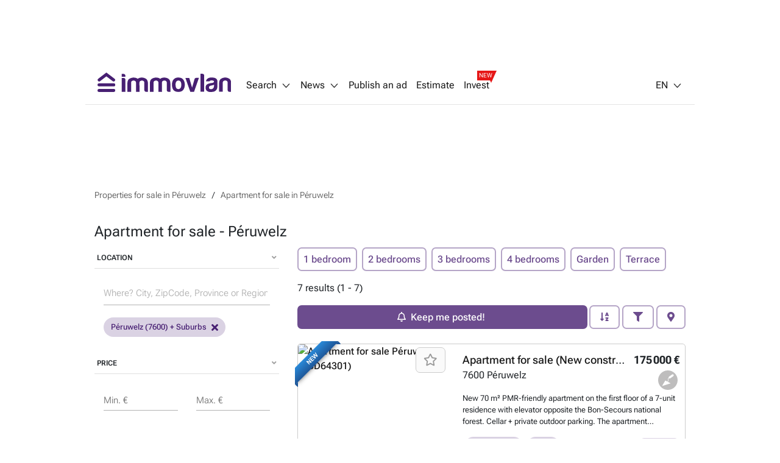

--- FILE ---
content_type: text/html; charset=utf-8
request_url: https://immovlan.be/en/real-estate/apartment/for-sale/peruwelz
body_size: 28518
content:



<!DOCTYPE html>
<html lang="en">
<head>
    <meta charset="utf-8"/>
    <meta name="viewport" content="width=device-width, initial-scale=1.0, maximum-scale=1.0"/>
    <meta name="apple-itunes-app" content="app-id=968691127">
    <meta name="google-play-app" content="app-id=com.czaam">
    <meta name="p:domain_verify" content="735734281535384549ac78e4353b4147"/>

    
    <meta name="description" content="&#x1F50E; &#x1F3E2; Discover the full real-estate offer of flats for sale    in P&#xE9;ruwelz &#x2B; more info about your future neighbourhood (&#x1F68C;, &#x1F686;,&#x1F687;,  &#x1F3EB;, &#x1F6CD;&#xFE0F;, &#x1F3E6;, ...)." />
    <meta name="keywords" content="apartment,&#x8;for sale,&#x8;P&#xE9;ruwelz"/>
    <meta name="robots" content="index,follow"/>

    <link rel="canonical" href="https://immovlan.be/en/real-estate/apartment/for-sale/peruwelz"/>

    <link rel="alternate" hreflang="nl" href="https://immovlan.be/nl/vastgoed/appartement/te-koop/peruwelz"/>
    <link rel="alternate" hreflang="fr" href="https://immovlan.be/fr/immobilier/appartement/a-vendre/peruwelz"/>
    <link rel="alternate" hreflang="en" href="https://immovlan.be/en/real-estate/apartment/for-sale/peruwelz"/>

    <meta name="twitter:card" content="summary"/>
    <meta name="twitter:site" content="@Immovlan_nl"/>
    <meta name="twitter:title" content="Apartment for sale    -  P&#xE9;ruwelz. Immovlan"/>
    <meta name="twitter:description" content="&#x1F50E; &#x1F3E2; Discover the full real-estate offer of flats for sale    in P&#xE9;ruwelz &#x2B; more info about your future neighbourhood (&#x1F68C;, &#x1F686;,&#x1F687;,  &#x1F3EB;, &#x1F6CD;&#xFE0F;, &#x1F3E6;, ...)."/>

                <meta property="twitter:image" content="https://api-image.immovlan.be/v1/property/VBD64301/gallery-like-image/Facebook/Landscape?w=800"/>

    <meta property="og:title" content="Apartment for sale    -  P&#xE9;ruwelz. Immovlan"/>
    <meta property="og:site_name" content="Immovlan"/>
    <meta property="og:type" content="website"/>
    <meta property="og:url" content="https://immovlan.be/en/real-estate/apartment/for-sale/peruwelz"/>

    <meta property="og:image:alt" content="Apartment for sale    -  P&#xE9;ruwelz. Immovlan"/>
    <meta property="og:description" content="&#x1F50E; &#x1F3E2; Discover the full real-estate offer of flats for sale    in P&#xE9;ruwelz &#x2B; more info about your future neighbourhood (&#x1F68C;, &#x1F686;,&#x1F687;,  &#x1F3EB;, &#x1F6CD;&#xFE0F;, &#x1F3E6;, ...)."/>

                <meta property="og:image" content="https://api-image.immovlan.be/v1/property/VBD64301/gallery-like-image/Facebook/Landscape?w=800"/>

    <meta name="cXenseParse:rbf-immovlan-section" content="Resultat" />

    
    
    <link rel="preconnect" href="http://core-api-service.immovlan.svc.cluster.local">
    <link rel="dns-prefetch" href="http://core-api-service.immovlan.svc.cluster.local">
    <link rel="preconnect" href="http://search-api-service.immovlan.svc.cluster.local">
    <link rel="dns-prefetch" href="http://search-api-service.immovlan.svc.cluster.local">


    <script async src="https://www.googletagmanager.com/gtm.js?id=GTM-KKTD42"></script>
    <script async src="https://ced.sascdn.com/tag/3958/smart.js"></script>

    <title>Apartment for sale    -  P&#xE9;ruwelz. Immovlan</title>

    <link rel="icon" href="/favicon.ico"/>

    <link href="/lib/font-awesome/webfonts/fa-brands-400.woff2" as="font" type="font/woff2" rel="preload" crossorigin />
    <link href="/lib/font-awesome/webfonts/fa-regular-400.woff2" as="font" type="font/woff2" rel="preload" crossorigin />
    <link href="/lib/font-awesome/webfonts/fa-solid-900.woff2" as="font" type="font/woff2" rel="preload" crossorigin />
    
    <link href="/fonts/roboto-flex/roboto-flex-300-normal-latin.woff2" as="font" type="font/woff2" rel="preload" crossorigin />
    <link href="/fonts/roboto-flex/roboto-flex-400-normal-latin.woff2" as="font" type="font/woff2" rel="preload" crossorigin />
    <link href="/fonts/roboto-flex/roboto-flex-500-normal-latin.woff2" as="font" type="font/woff2" rel="preload" crossorigin />
    <link href="/fonts/roboto-flex/roboto-flex-600-normal-latin.woff2" as="font" type="font/woff2" rel="preload" crossorigin />
    <link href="/fonts/roboto-flex/roboto-flex-700-normal-latin.woff2" as="font" type="font/woff2" rel="preload" crossorigin />

    <style>
        /* Roboto Flex - Self-Hosted Font Configuration */
        /* Optimized for performance with font-display: swap */
        @font-face {
            font-family: 'Roboto Flex';
            font-style: normal;
            font-weight: 300;
            font-display: swap;
            src: url('/fonts/roboto-flex/roboto-flex-300-normal-latin.woff2') format('woff2');
            unicode-range: U+0000-00FF, U+0131, U+0152-0153, U+02BB-02BC, U+02C6, U+02DA, U+02DC, U+0304, U+0308, U+0329, U+2000-206F, U+2074, U+20AC, U+2122, U+2191, U+2193, U+2212, U+2215, U+FEFF, U+FFFD;
        }
        @font-face {
            font-family: 'Roboto Flex';
            font-style: normal;
            font-weight: 400;
            font-display: swap;
            src: url('/fonts/roboto-flex/roboto-flex-400-normal-latin.woff2') format('woff2');
            unicode-range: U+0000-00FF, U+0131, U+0152-0153, U+02BB-02BC, U+02C6, U+02DA, U+02DC, U+0304, U+0308, U+0329, U+2000-206F, U+2074, U+20AC, U+2122, U+2191, U+2193, U+2212, U+2215, U+FEFF, U+FFFD;
        }
        @font-face {
            font-family: 'Roboto Flex';
            font-style: normal;
            font-weight: 500;
            font-display: swap;
            src: url('/fonts/roboto-flex/roboto-flex-500-normal-latin.woff2') format('woff2');
            unicode-range: U+0000-00FF, U+0131, U+0152-0153, U+02BB-02BC, U+02C6, U+02DA, U+02DC, U+0304, U+0308, U+0329, U+2000-206F, U+2074, U+20AC, U+2122, U+2191, U+2193, U+2212, U+2215, U+FEFF, U+FFFD;
        }
        @font-face {
            font-family: 'Roboto Flex';
            font-style: normal;
            font-weight: 600;
            font-display: swap;
            src: url('/fonts/roboto-flex/roboto-flex-600-normal-latin.woff2') format('woff2');
            unicode-range: U+0000-00FF, U+0131, U+0152-0153, U+02BB-02BC, U+02C6, U+02DA, U+02DC, U+0304, U+0308, U+0329, U+2000-206F, U+2074, U+20AC, U+2122, U+2191, U+2193, U+2212, U+2215, U+FEFF, U+FFFD;
        }
        @font-face {
            font-family: 'Roboto Flex';
            font-style: normal;
            font-weight: 700;
            font-display: swap;
            src: url('/fonts/roboto-flex/roboto-flex-700-normal-latin.woff2') format('woff2');
            unicode-range: U+0000-00FF, U+0131, U+0152-0153, U+02BB-02BC, U+02C6, U+02DA, U+02DC, U+0304, U+0308, U+0329, U+2000-206F, U+2074, U+20AC, U+2122, U+2191, U+2193, U+2212, U+2215, U+FEFF, U+FFFD;
        }
    </style>

    
    
        <link rel="stylesheet" href="/css/v1/main.min.css?v=JOyTNI8y8x2kN6lat4XkrvyfvYDTNrq1wbKBW1bLyVc" media="all" />
    

    <script>
        var CURRENT_LANGUAGE = 'en';
        var IS_USER_AUTHENTICATED = 'False';
        var MEMBER_ID = '';
        var MEMBER_EMAIL = '';
        var DIDOMI_ENVIRONMENT_KEY = 'jNdfNhGH';
        var GTM_CONTAINER_ID = 'GTM-KKTD42';
        var SMART_SITE_ID = '503022';
        var SMART_NETWORK_ID = '3958';
        var ENVIRONMENT = 'production';
        var DISABLE_LAZY_LOAD = true;
        var DISABLE_DMP = true;
        var INCLUDED_ROUTES_G_TAP = ["/(nl|fr|en)/(project)?detail/.+","/(nl|fr|en)/(vastgoed|real-estate|immobilier).+","/(nl|fr|en)$"];
        var INCLUDED_ROUTES_APP_BANNER = ["/(nl|fr|en)/(project)?detail/.+","/(nl|fr|en)/(vastgoedgids|directory|guideimmobilier).*","/(nl|fr|en)/(vastgoed|real-estate|immobilier).+","/(nl|fr|en)/?$"];
        var APP_BANNER_ENABLED = 'True';

        var layoutParams = new URLSearchParams(window.location.search);
        if (window.ENVIRONMENT === 'production' &&
            !(layoutParams.has('dfplog') || layoutParams.has('forcelog'))) {
            console.group = function () { };
            console.log = function () { };
        }
    </script>

    

    <style>
        #rossel-leader-top.minHeight { min-height: 100px; }

        @media (min-width: 992px) {
            body.topPadding { padding-top: 102px; }

            #main_container.minWidth {
                margin: auto;
                max-width: 1000px;
            }

            #rossel-leader-top.minHeight { min-height: 90px; }
        }

        .similar-products {
            position: relative;
        }
    </style>

    

    
        <link rel="stylesheet" href="/css/mdb-search.min.css?v=97nbBOURRGXYrcQHqAqBLnaZR0H4SyjLJvx7mCYYTHI" media="all" />
        <link rel="stylesheet" href="/css/search-list.min.css?v=6o2-owQorySi6Gto6wOgQcTVJMOd9YDT0L1m3msxY0o" />
    


    <script type="application/ld&#x2B;json">
        {
            "@context": "https://schema.org",
            "@type": "Organization",
            "name": "Immovlan",
            "url": "https://immovlan.be",
            "logo": {
                "@type": "ImageObject",
                "url": "https://immovlan.be/images/v2/logo.svg"
            },
            "description": "Discover all real estate for sale and for rent: houses, apartments, businesses, garages, offices, land for agriculture or development, student rooms, studios and many other properties.",
            "aggregateRating": {
              "type": "AggregateRating",
              "ratingValue": "4.6",
              "reviewCount": "4482"
            }
        }
    </script>

    

</head>
<body class="en-lang  topPadding">

    <noscript>
        <iframe src="https://www.googletagmanager.com/ns.html?id=GTM-KKTD42" height="0" width="0" style="display: none; visibility: hidden"></iframe>
    </noscript>

    <div id="main_container" class="d-flex flex-column minWidth">
        <div class="wall-left"></div>
        <div class="wall-right"></div>
        <div id="rossel-oop" style="height: 0;"></div>

        <header class="sticky-content" data-offsettop="0">
            


<div class="navbar">
    <a href="/en">
      <img src="/images/v2/logo.svg" id="logo" alt="immovlan" />
    </a>
    <i class="mi mi-md mi-open-menu"></i>
    <div class="menu">
        <nav class="nav-left">
            <ul>
                <li class="dropdown_1st" id="myDropdown">
                    <span class="dropbtn">Search<i class="mi mi-arrow-b margin-left-05"></i></span>
                    <ul>
                        <li>
                            <a href="/en">In Belgium</a>
                        </li>
                        <li>
                            <a id="search-by-vlan-code-link" href="/en#search-by-vlan-code">Immovlan code</a>
                        </li>
                        <li>
                            <a href="/en/directory">Find a pro</a>
                        </li>
                        <li class="dropdown_2nd">
                            <span>Abroad</span>
                            <ul>
                                <li>
                                    <a href="/en/international/real-estate/france">France</a>
                                </li>
                                <li>
                                    <a href="/en/international/real-estate/spain">Spain</a>
                                </li>
                                <li>
                                    <a href="/en/international/real-estate/italy">Italy</a>
                                </li>
                                <li>
                                    <a href="/en/international/real-estate/the-netherlands">The Netherlands</a>
                                </li>
                                <li>
                                    <a href="/en/international/real-estate/luxemburg">Luxemburg</a>
                                </li>
                                <li>
                                    <a href="/en/international/real-estate/overview">Other</a>
                                </li>
                            </ul>
                        </li>
                        <li>
                            <a href="https://help.immovlan.be/en/wikimmovlan"
                               target="_blank"
                               rel="nofollow">Help</a>
                        </li>
                    </ul>
                </li>

                <li class="dropdown_1st" id="myDropdown">
                    <span class="dropbtn">News<i class="mi mi-arrow-b margin-left-05"></i></span>
                    <ul>
                        <li>
                            <a href="/en/content">Real estate news</a>
                        </li>
                            <li>
                                <a href="/en/content/real-estate-guides">Guides</a>
                            </li>
                            <li>
                                <a href="/en/content/practical-tips">Practical tips</a>
                            </li>
                            <li>
                                <a href="/en/content/energy">Energy</a>
                            </li>
                            <li>
                                <a href="/en/content/innovation-technology">Innovations - technology</a>
                            </li>
                            <li>
                                <a href="/en/content/news">News</a>
                            </li>
                            <li>
                                <a href="/en/content/finance">Finance</a>
                            </li>
                            <li>
                                <a href="/en/content/legal">Legal</a>
                            </li>
                    </ul>
                </li>

                <li>
                    <a rel="nofollow" href="/en/ad">
                        Publish an ad
                    </a>
                </li>

                <li>
                    <a rel="nofollow" href="/en/valuate">
                        Estimate
                    </a>
                </li>

                <li>
                    <a rel="nofollow" class="with-new-tag" href="/en/invest">
                        Invest
                        <span class="new-tag-container">
                            <span class="new-tag-content">NEW</span>
                        </span>
                    </a>
                </li>
            </ul>
        </nav>
        <nav class="nav-right">
            <ul>
                <li>
                    <div id="login-partial-container"></div>
                </li>
                <li class="dropdown_1st lang-menu">
                    


    <span class="dropbtn">EN<i class="mi mi-arrow-b margin-left-05"></i></span>
    <ul>
                <li class="">
                    <a href="https://immovlan.be/nl/vastgoed/appartement/te-koop/peruwelz">NL</a>
                </li>
                <li class="">
                    <a href="https://immovlan.be/fr/immobilier/appartement/a-vendre/peruwelz">FR</a>
                </li>
                <li class="lng-active">
                    <a href="https://immovlan.be/en/real-estate/apartment/for-sale/peruwelz">EN</a>
                </li>
    </ul>

                </li>
            </ul>
        </nav>
    </div>
</div>
            
        </header>

        <div class="container pb-3 flex-grow">

            <div id="browser-support-container"></div>

            






<div id="rossel-leader-top" class="text-center my-3 minHeight"></div>

<div class="row no-gutters mt-3">
    <div class="col-12">

        <div id="meta-results">
            
    <script type="application/ld&#x2B;json">
    {
        "@context": "https://schema.org",
        "@type": "BreadcrumbList",
        "numberOfItems": 2,
        "itemListElement": [
                 {
                  "@type": "ListItem",
                  "position": 1,
                  "item": {
                      "@id": "https://immovlan.be/en/search/list?urlcity=peruwelz&amp;transactiontypes=for-sale,in-public-sale&amp;propertytypes=house,apartment",
                      "name": "Properties for sale in Péruwelz"
                  }
                 } ,
                 {
                  "@type": "ListItem",
                  "position": 2,
                  "item": {
                      "@id": "https://immovlan.be/en/real-estate/apartment/for-sale/peruwelz",
                      "name": "Apartment for sale in Péruwelz"
                  }
                 } 
        ]
    }
    </script>
    <nav aria-label="breadcrumb" class="breadcrumb mt-2 d-none d-md-flex">
        <ol>
                <li>
                    <a href="https://immovlan.be/en/search/list?urlcity=peruwelz&amp;transactiontypes=for-sale,in-public-sale&amp;propertytypes=house,apartment"
                       title="Properties for sale in P&#xE9;ruwelz"
                       rel="nofollow">
                        <span>Properties for sale in P&#xE9;ruwelz</span>
                    </a>
                </li>
                <li>
                    <a href="https://immovlan.be/en/real-estate/apartment/for-sale/peruwelz"
                       title="Apartment for sale in P&#xE9;ruwelz"
                       rel="">
                        <span>Apartment for sale in P&#xE9;ruwelz</span>
                    </a>
                </li>
        </ol>
    </nav>
    <nav aria-label="breadcrumb" class="breadcrumb mt-2 d-lg-none d-flex">
        <ol>
                <li>
                    <a href="https://immovlan.be/en/real-estate/apartment/for-sale/peruwelz"
                       title="Apartment for sale in P&#xE9;ruwelz"
                       rel="">
                        <span>Apartment for sale in P&#xE9;ruwelz</span>
                    </a>
                </li>
        </ol>
    </nav>

<div class="row">
    <div class="col-12">
        <h1>
            Apartment for sale    -  P&#xE9;ruwelz
        </h1>
    </div>
</div>
        </div>

        <div class="row">
            <div class="col-sm-12 col-md-6 col-lg-4 d-none d-md-flex">
                <aside id="filter-results">

                    <div id="propertytype-facets"></div>

                    <div id="transactiontype-facets"></div>

                    
<div class="card mb-1 d-none d-md-flex" id="location-autocomplete-card">
    <div class="card-header text-uppercase accordion-button" id="location-autocomplete-card-header" aria-expanded="true" aria-controls="location-autocomplete-card-body" data-target="#location-autocomplete-card-body" data-toggle="collapse">
        Location
        <div class="float-right grey-text"><i class="fas fa-angle-down"></i></div>
    </div>
    <div class="container collapse show" id="location-autocomplete-card-body" aria-labelledby="location-autocomplete-card-header" data-parent="#location-autocomplete-card">
        <div class="card-body">
            <div class="form-input input-group pt-1 mt-1">
                <input type="search" placeholder="Where? City, ZipCode, Province or Region" class="form-control mdb-autocomplete px-0 chips-input" autocomplete="off" name="search" style="width: 100%;">
            </div>
            <div class="chips-placeholder"></div>
        </div>
    </div>
</div>

                    
    <div class="card mb-1 d-none d-md-flex" id="price-range-card">
        <div class="card-header text-uppercase accordion-button" id="price-range-card-header" aria-expanded="true" aria-controls="price-range-card-body" data-target="#price-range-card-body" data-toggle="collapse">
            Price
            <div class="float-right grey-text"><i class="fas fa-angle-down"></i></div>
        </div>
        <div class="container collapse show" id="price-range-card-body" aria-labelledby="price-range-card-header" data-parent="#price-range-card">
            <div class="card-body">
                <div class="row">
                    <div class="col">
                        <div class="form-input">
                            <input type="number" id="price-range-from" class="form-control" />
                            <label class="form-label " for="price-range-from">Min. &#x20AC;</label>
                        </div>
                    </div>
                    <div class="col">
                        <div class="form-input">
                            <input type="number" id="price-range-to" class="form-control" />
                            <label class="form-label " for="price-range-to">Max. &#x20AC;</label>
                        </div>
                    </div>
                </div>
            </div>
        </div>
    </div>


                    <div id="epc-rating-facets"></div>

                    
    <div class="card mb-1 d-none d-md-flex" id="bedroom-range-card">
        <div class="card-header text-uppercase accordion-button" id="bedroom-range-card-header" aria-expanded="true" aria-controls="bedroom-range-card-body" data-target="#bedroom-range-card-body" data-toggle="collapse">
            Bedrooms
            <div class="float-right grey-text"><i class="fas fa-angle-down"></i></div>
        </div>
        <div class="container collapse show" id="bedroom-range-card-body" aria-labelledby="bedroom-range-card-header" data-parent="#bedroom-range-card">
            <div class="card-body">
                <div class="row">
                    <div class="col">
                        <div class="form-input">
                            <input type="number" id="bedroom-range-from" class="form-control" />
                            <label class="form-label " for="bedroom-range-from">Min.</label>
                        </div>
                    </div>
                    <div class="col">
                        <div class="form-input">
                            <input type="number" id="bedroom-range-to" class="form-control" />
                            <label class="form-label " for="bedroom-range-to">Max.</label>
                        </div>
                    </div>
                </div>
            </div>
        </div>
    </div>



                    <div class="button button-secondary button-block mb-3"
                         id="btn-advanced-filters-modal"
                         data-toggle="modal"
                         data-target="advanced-filters-modal">
                        <i class="fas fa-filter space" aria-hidden="true"></i>More criteria
                        <span id="badge-filter-count-sidebar" class="invisible "></span>
                    </div>

                    


<div class="card mb-3 d-none d-md-flex" id="alert-box-card">
    <div class="container">
        <div class="row margin-bottom-15 margin-bottom-lg-0 modal-info">
            <p>
                <b>Get notified as soon as a new property matching your search appears!</b><br/>
                Receive an email each time there&#x27;s a property that meets your criteria!
            </p>
                <button id="create-alert-button" class="button button-block button-secondary" data-can-create-alert="True">
                    Keep me posted!
                </button>
        </div>
    </div>
</div>

                </aside>
            </div>

            <div class="col-sm-12 col-md-6 col-lg-8">

                <section id="search-results" style="position: relative;">
                    


<style>
    .btn-contact-property * { pointer-events: none; }

    .lazy-img {
        max-width: 100%;
        width: 100%;
    }
</style>

    <div id="search-loader"></div>
    <div class="row">
        <div class="col-12 mb-2 spotlight-button-container ">
            <a data-value-from="1" data-value-to="1" class="button button-secondary text-nowrap margin-bottom-05 margin-right-05 bedroom-shortcut">1 bedroom</a>
            <a data-value-from="2" data-value-to="2" class="button button-secondary text-nowrap margin-bottom-05 margin-right-05 bedroom-shortcut">2 bedrooms</a>
            <a data-value-from="3" data-value-to="3" class="button button-secondary text-nowrap margin-bottom-05 margin-right-05 bedroom-shortcut">3 bedrooms</a>
            <a data-value-from="4" data-value-to="4" class="button button-secondary text-nowrap margin-bottom-05 margin-right-05 bedroom-shortcut">4 bedrooms</a>
            <a data-value-tag="hasgarden" class="button button-secondary text-nowrap margin-bottom-05 margin-right-05 tag-shortcut">Garden</a>
            <a data-value-tag="hasterrace" class="button button-secondary text-nowrap margin-bottom-05 margin-right-05 tag-shortcut">Terrace</a>
        </div>
    </div>
        <div class="row">
            <div class="col-12 mb-2">
7&nbsp;results&nbsp;(1&nbsp;-&nbsp;7)            </div>
        </div>
    <div class="row py-2 mb-3 sticky-content bg-white sticky-action-bar" data-offsettop="68">
        <div class="col-12" id="filter-top">
            <div class="button-group w-100" role="group">
                            <button id="create-alert-button-top" class="button button-primary flex-button text-nowrap alert-button-top-container mr-1">
                                <i class="fa fa-bell space"></i><span class="m-1">Keep me posted!</span>
                            </button>

                <button class="button button-secondary dropdown-toggle px-3 text-nowrap  "
                        type="button"
                        id="dropdownSearchButton"
                        data-toggle="dropdown"
                        aria-expanded="false">
                    <i class="fas fa-sort-alpha-down " aria-hidden="true"></i>
                </button>
                

                <ul class="dropdown-menu dropdown-menu-right sorting text-nowrap" aria-labelledby="dropdownSearchButton">
                    <li>
                        <a class="dropdown-item active" data-value-field="" data-value-direction="" rel="nofollow" href="/en/real-estate/apartment/for-sale/peruwelz">Recent ads</a>
                    </li>
                    <li>
                        <a class="dropdown-item " data-value-field="price" data-value-direction="ascending" rel="nofollow" href="/en/real-estate/apartment/for-sale/peruwelz?sortby=price&amp;sortdirection=ascending">Price (low to high)</a>
                    </li>
                    <li>
                        <a class="dropdown-item " data-value-field="price" data-value-direction="descending" rel="nofollow" href="/en/real-estate/apartment/for-sale/peruwelz?sortby=price&amp;sortdirection=descending">Price (high to low)</a>
                    </li>
                    <li>
                        <a class="dropdown-item " data-value-field="nrOfBedrooms" data-value-direction="ascending" rel="nofollow" href="/en/real-estate/apartment/for-sale/peruwelz?sortby=nrofbedrooms&amp;sortdirection=ascending">Bedrooms (low to high)</a>
                    </li>
                    <li>
                        <a class="dropdown-item " data-value-field="nrOfBedrooms" data-value-direction="descending" rel="nofollow" href="/en/real-estate/apartment/for-sale/peruwelz?sortby=nrofbedrooms&amp;sortdirection=descending">Bedrooms (high to low)</a>
                    </li>
                    <li>
                        <a class="dropdown-item " data-value-field="totalSurface" data-value-direction="ascending" rel="nofollow" href="/en/real-estate/apartment/for-sale/peruwelz?sortby=totalsurface&amp;sortdirection=ascending">Surface (low to high)</a>
                    </li>
                    <li>
                        <a class="dropdown-item " data-value-field="totalSurface" data-value-direction="descending" rel="nofollow" href="/en/real-estate/apartment/for-sale/peruwelz?sortby=totalsurface&amp;sortdirection=descending">Surface (high to low)</a>
                    </li>
                    <li>
                        <a class="dropdown-item " data-value-field="zipCode" data-value-direction="ascending" rel="nofollow" href="/en/real-estate/apartment/for-sale/peruwelz?sortby=zipcode&amp;sortdirection=ascending">Zip code (low to high)</a>
                    </li>
                    <li>
                        <a class="dropdown-item " data-value-field="zipCode" data-value-direction="descending" rel="nofollow" href="/en/real-estate/apartment/for-sale/peruwelz?sortby=zipcode&amp;sortdirection=descending">Zip code (high to low)</a>
                    </li>
                </ul>

                <button class="button button-secondary ml-1 px-3  text-nowrap"
                        id="btn-filters-modal-mobile"
                        data-toggle="modal"
                        data-target="advanced-filters-modal">
                    <i class="fas fa-filter " aria-hidden="true"></i>
                    <span id="badge-filter-count-sidebar" class=""></span>
                </button>

                        <a class="button button-secondary ml-1 px-3  text-nowrap " id="viewOnMap" rel="nofollow">
                            <i class="fas fa-map-marker-alt" aria-hidden="true"></i>
                        </a>
            </div>
        </div>
    </div>
        <link rel="preload" as="image" href="https://api-image.immovlan.be/v1/property/VBD64301/thumbnail-webp/Small"/>
            <article itemscope itemtype="http://schema.org/Apartment"
                     data-url="https://immovlan.be/en/detail/apartment/for-sale/7600/peruwelz/vbd64301"
                     class="list-view-item mb-3 card card-border ">
                <div class="row">
                    <div class="col-lg-5 card-image ">


                        <div class="media-pic">
                            <a href="https://immovlan.be/en/detail/apartment/for-sale/7600/peruwelz/vbd64301" title="Apartment for sale P&#xE9;ruwelz (VBD64301)" rel="nofollow">
                                <div class="media-pic-wrapper">
                                    <img class="centered-and-cropped lazyload" alt="Apartment for sale P&#xE9;ruwelz (VBD64301)" title="Apartment for sale P&#xE9;ruwelz (VBD64301)" src="/images/nopic.svg" data-src="https://api-image.immovlan.be/v1/property/VBD64301/thumbnail-webp/Medium?h=280" itemprop="photo" content="https://api-image.immovlan.be/v1/property/VBD64301/thumbnail-webp/Medium?h=280" />

                                        <div class="ribbon ribbon-top-left is-new">
                                            <span>New</span>
                                        </div>

                                            <div class="energy-consumption epc-water-mark WalloniaB"></div>
                                </div>
                            </a>
                        </div>


                            <div class="favorite favorite-top-right">
                                <button class="button btn-favorite" data-value-id="VBD64301" aria-label="Save this property" title="Add to favorites">
                                    <i class="far fa-star"></i>
                                </button>
                            </div>

                    </div>
                    <div class="col-lg-7 pl-lg-0">
                        <div class="card-body position-relative ">
                            <div class="clearfix position-relative">
                                <div class="float-right text-right mt-1">

                                        <span class="prefix grey-text text-right"></span>
                                        <strong class="list-item-price">175&#x202F;000 &#x20AC;</strong>
                                            <div class="transaction-box d-block">
                                                <div class="transaction-type active ncp"
                                                     data-toggle="tooltip"
                                                     data-placement="top"
                                                     title="New construction">
                                                </div>
                                            </div>

                                </div>
                                <div class="long-and-truncated">
                                    <h2 class="card-title ellipsis pr-2 mt-1 mb-0" itemprop="name">

                                            <a href="https://immovlan.be/en/detail/apartment/for-sale/7600/peruwelz/vbd64301" title="Apartment for sale (New construction project)" rel="nofollow">Apartment for sale (New construction project)</a>

                                    </h2>
                                </div>
                                <p class="mb-1 wp-75" itemprop="address" itemscope itemtype="http://schema.org/PostalAddress">
                                    <span itemprop="postalCode">7600</span>
                                    <span itemprop="addressLocality">P&#xE9;ruwelz</span>
                                </p>


                            </div>

                            <p class="list-item-description mb-3">
                                <span itemprop="description"><strong></strong>New 70 m&#xB2; PMR-friendly apartment on the first floor of a 7-unit residence with elevator opposite the Bon-Secours national forest. Cellar &#x2B; private outdoor parking. The apartment comprises a &#x2B;/- 35 m&#xB2; living room with fitted kitchen, a 7.28 m&#xB2; night hall, a 16.50 m&#xB2; bedroom and an 8.60 m&#xB2; shower room. Guide price: &#x20AC;175,000 (excl. 21% VAT). RC not determined. Technical features : Recent construction (1st occupation). Very good energy performance. Gas central heating (individual Vaillant boiler with integrated hot water production). Two-hour electricity. PVC double-glazed windows with integrated ventilation. Single-flow VMC. Kitchen equipment: sink, electric induction hob, hood, oven, microwave, fridge and dishwasher. Bathroom fittings: washbasin, shower and WC. Note : syndic Atalimmo.&nbsp;<a href="https://immovlan.be/en/detail/apartment/for-sale/7600/peruwelz/vbd64301" rel="nofollow">Want to know more?</a></span>
                            </p>

                                <div class="list-item-details owner-logo-space">
                                    <div class="d-flex justify-content-start flex-wrap mx-1">
                                            <span class="property-highlight margin-bottom-05 margin-right-05">
                                                <strong>1</strong>
                                                Bedroom(s)
                                            </span>
                                            <span class="property-highlight margin-bottom-05 margin-right-05">
                                                <strong>70</strong>
                                                 m&#xB2;
                                            </span>
                                    </div>
                                </div>

                                <div class="owner-logo">
                                        <div class="owner-logo-url" data-value-url="/tracking/prouser/logo-click/goto?proUserId=37448&amp;language=en" data-value-id="37448">
                                            <img src="https://api-image.immovlan.be/v1/prouser/IN00562508/logo/English/webp/Small" alt="PRIMMO PERUWELZ" title="PRIMMO PERUWELZ" />
                                        </div>
                                </div>

                        </div>
                        
                        <!--DESKTOP-->
                            <div class="btn-group d-none d-lg-flex">
                                    <div class="button button-primary mt-auto text-capitalize flex-button btn-contact-property" data-value-id="VBD64301">contact</div>
                                <a class="button button-secondary mt-auto ml-2 text-capitalize flex-button" href="https://immovlan.be/en/detail/apartment/for-sale/7600/peruwelz/vbd64301" rel="nofollow">details</a>
                            </div>                            

                        <!--MOBILE-->
                            <div class="btn-group d-flex d-lg-none">
                                    <div class="button button-primary button-with-icon button-no-radius mt-auto flex-button btn-contact-property"
                                         data-value-id="VBD64301" aria-label="Contact by email">
                                        <i class="mi mi-mail mi-white"></i> <span class="text-truncate">Email</span>
                                    </div>

                                    <div class="button button-lg button-secondary button-with-icon button-no-radius mt-auto flex-button contact-by-phone-button"
                                         data-value-id="VBD64301"
                                         data-value-property-id="10442754"
                                         data-value-project-id=""
                                         data-value-prouser-id="37448"
                                         data-value-prouser-types="estateAgents"
                                         data-value-prouser-type="estateAgents">
                                        <i class="mi mi-phone mi-primary"></i> <span class="text-truncate">Call</span>
                                    </div>
                            </div>                            

                        <meta itemprop="numberOfBedrooms" content="1" />
                        <meta itemprop="numberOfBathroomsTotal" />
                    </div>
                </div>
            </article>
            <script type="application/ld&#x2B;json">
                {
                    "@context": "https://schema.org",
                    "@type": "RealEstateListing",
                    "datePosted": "2025-12-12T20:54:52.0000000"
                }
            </script>
                <script type="application/ld&#x2B;json">
                    {
                        "@context": "https://schema.org",
                        "@type": "BuyAction",
                        "price": "175000",
                        "priceCurrency": "EUR"
                    }
                </script>
            <article itemscope itemtype="http://schema.org/Apartment"
                     data-url="https://immovlan.be/en/detail/apartment/for-sale/7603/bon-secours/vbd25607"
                     class="list-view-item mb-3 card card-border ">
                <div class="row">
                    <div class="col-lg-5 card-image ">


                        <div class="media-pic">
                            <a href="https://immovlan.be/en/detail/apartment/for-sale/7603/bon-secours/vbd25607" title="Apartment for sale Bon-Secours (VBD25607)" rel="nofollow">
                                <div class="media-pic-wrapper">
                                    <img class="centered-and-cropped lazyload" alt="Apartment for sale Bon-Secours (VBD25607)" title="Apartment for sale Bon-Secours (VBD25607)" src="/images/nopic.svg" data-src="https://api-image.immovlan.be/v1/property/VBD25607/thumbnail-webp/Medium?h=280" itemprop="photo" content="https://api-image.immovlan.be/v1/property/VBD25607/thumbnail-webp/Medium?h=280" />


                                            <div class="energy-consumption epc-water-mark WalloniaB"></div>
                                </div>
                            </a>
                        </div>


                            <div class="favorite favorite-top-right">
                                <button class="button btn-favorite" data-value-id="VBD25607" aria-label="Save this property" title="Add to favorites">
                                    <i class="far fa-star"></i>
                                </button>
                            </div>

                    </div>
                    <div class="col-lg-7 pl-lg-0">
                        <div class="card-body position-relative ">
                            <div class="clearfix position-relative">
                                <div class="float-right text-right mt-1">

                                        <span class="prefix grey-text text-right"></span>
                                        <strong class="list-item-price">195&#x202F;000 &#x20AC;</strong>

                                </div>
                                <div class="long-and-truncated">
                                    <h2 class="card-title ellipsis pr-2 mt-1 mb-0" itemprop="name">

                                            <a href="https://immovlan.be/en/detail/apartment/for-sale/7603/bon-secours/vbd25607" title="Apartment for sale" rel="nofollow">Apartment for sale</a>

                                    </h2>
                                </div>
                                <p class="mb-1 wp-75" itemprop="address" itemscope itemtype="http://schema.org/PostalAddress">
                                    <span itemprop="postalCode">7603</span>
                                    <span itemprop="addressLocality">Bon-Secours</span>
                                </p>


                            </div>

                            <p class="list-item-description mb-3">
                                <span itemprop="description"><strong></strong>Very attractive 3-bedroom apartment (&#x2B;/-103 m&#xB2;) with 2 cellars and 2 covered parking spaces in a 2012 residence located in a pleasant little street in Bon-Secours, close to the national forest. This spacious, bright apartment on the 3rd level boasts a very attractive living space. It comprises an entrance hall with separate w-c, a living room opening onto a fitted kitchen, a laundry/storeroom, a shower room, WC, 3 bedrooms including one with dressing room (9.15; 10.50 and 22.10 m&#xB2;). Guide price: 195.000&#x20AC; (Make offer). GROUND FLOOR: 958&#x20AC;. Freedom of property : &#xE0; l&#x27;acte. Technical features: - 2012 residence with elevator. - First occupancy in 2014. - Single-hour electricity compliant until 2036. - Double-glazed pvc windows; wooden velux windows with blinds. - Gas central heating (Chapp&#xE9;e boiler) with integrated hot water production. - Kitchen equipment: double sink, electric hob, oven, extractor fan, fridge and dishwasher. - Bathroom facilities: washbasin and Italian shower. - Laundry room with washing machine &#x2B; dryer. - Reversible hot/cold air conditioning. Advertising is non-contractual and does not constitute an offer. The owners reserve the right to decide whether or not to accept any offer(s) submitted for their property.&nbsp;<a href="https://immovlan.be/en/detail/apartment/for-sale/7603/bon-secours/vbd25607" rel="nofollow">Want to know more?</a></span>
                            </p>

                                <div class="list-item-details owner-logo-space">
                                    <div class="d-flex justify-content-start flex-wrap mx-1">
                                            <span class="property-highlight margin-bottom-05 margin-right-05">
                                                <strong>3</strong>
                                                Bedroom(s)
                                            </span>
                                            <span class="property-highlight margin-bottom-05 margin-right-05">
                                                <strong>103</strong>
                                                 m&#xB2;
                                            </span>
                                    </div>
                                </div>

                                <div class="owner-logo">
                                        <div class="owner-logo-url" data-value-url="/tracking/prouser/logo-click/goto?proUserId=37448&amp;language=en" data-value-id="37448">
                                            <img src="https://api-image.immovlan.be/v1/prouser/IN00562508/logo/English/webp/Small" alt="PRIMMO PERUWELZ" title="PRIMMO PERUWELZ" />
                                        </div>
                                </div>

                        </div>
                        
                        <!--DESKTOP-->
                            <div class="btn-group d-none d-lg-flex">
                                    <div class="button button-primary mt-auto text-capitalize flex-button btn-contact-property" data-value-id="VBD25607">contact</div>
                                <a class="button button-secondary mt-auto ml-2 text-capitalize flex-button" href="https://immovlan.be/en/detail/apartment/for-sale/7603/bon-secours/vbd25607" rel="nofollow">details</a>
                            </div>                            

                        <!--MOBILE-->
                            <div class="btn-group d-flex d-lg-none">
                                    <div class="button button-primary button-with-icon button-no-radius mt-auto flex-button btn-contact-property"
                                         data-value-id="VBD25607" aria-label="Contact by email">
                                        <i class="mi mi-mail mi-white"></i> <span class="text-truncate">Email</span>
                                    </div>

                                    <div class="button button-lg button-secondary button-with-icon button-no-radius mt-auto flex-button contact-by-phone-button"
                                         data-value-id="VBD25607"
                                         data-value-property-id="10342673"
                                         data-value-project-id=""
                                         data-value-prouser-id="37448"
                                         data-value-prouser-types="estateAgents"
                                         data-value-prouser-type="estateAgents">
                                        <i class="mi mi-phone mi-primary"></i> <span class="text-truncate">Call</span>
                                    </div>
                            </div>                            

                        <meta itemprop="numberOfBedrooms" content="3" />
                        <meta itemprop="numberOfBathroomsTotal" />
                    </div>
                </div>
            </article>
            <script type="application/ld&#x2B;json">
                {
                    "@context": "https://schema.org",
                    "@type": "RealEstateListing",
                    "datePosted": "2025-09-11T13:36:53.0000000"
                }
            </script>
                <script type="application/ld&#x2B;json">
                    {
                        "@context": "https://schema.org",
                        "@type": "BuyAction",
                        "price": "195000",
                        "priceCurrency": "EUR"
                    }
                </script>
            <article itemscope itemtype="http://schema.org/Apartment"
                     data-url="https://immovlan.be/en/detail/apartment/for-sale/7603/bon-secours/vbd20760"
                     class="list-view-item mb-3 card card-border ">
                <div class="row">
                    <div class="col-lg-5 card-image ">


                        <div class="media-pic">
                            <a href="https://immovlan.be/en/detail/apartment/for-sale/7603/bon-secours/vbd20760" title="Apartment for sale Bon-Secours (VBD20760)" rel="nofollow">
                                <div class="media-pic-wrapper">
                                    <img class="centered-and-cropped lazyload" alt="Apartment for sale Bon-Secours (VBD20760)" title="Apartment for sale Bon-Secours (VBD20760)" src="/images/nopic.svg" data-src="https://api-image.immovlan.be/v1/property/VBD20760/thumbnail-webp/Medium?h=280" itemprop="photo" content="https://api-image.immovlan.be/v1/property/VBD20760/thumbnail-webp/Medium?h=280" />


                                            <div class="energy-consumption epc-water-mark WalloniaC"></div>
                                </div>
                            </a>
                        </div>


                            <div class="favorite favorite-top-right">
                                <button class="button btn-favorite" data-value-id="VBD20760" aria-label="Save this property" title="Add to favorites">
                                    <i class="far fa-star"></i>
                                </button>
                            </div>

                    </div>
                    <div class="col-lg-7 pl-lg-0">
                        <div class="card-body position-relative ">
                            <div class="clearfix position-relative">
                                <div class="float-right text-right mt-1">

                                        <span class="prefix grey-text text-right"></span>
                                        <strong class="list-item-price">110&#x202F;000 &#x20AC;</strong>

                                </div>
                                <div class="long-and-truncated">
                                    <h2 class="card-title ellipsis pr-2 mt-1 mb-0" itemprop="name">

                                            <a href="https://immovlan.be/en/detail/apartment/for-sale/7603/bon-secours/vbd20760" title="Apartment for sale" rel="nofollow">Apartment for sale</a>

                                    </h2>
                                </div>
                                <p class="mb-1 wp-75" itemprop="address" itemscope itemtype="http://schema.org/PostalAddress">
                                    <span itemprop="postalCode">7603</span>
                                    <span itemprop="addressLocality">Bon-Secours</span>
                                </p>


                            </div>

                            <p class="list-item-description mb-3">
                                <span itemprop="description"><strong></strong>Superb one-bedroom apartment with cellar and parking space, located on the 1st floor of an elevator residence facing the Bon-Secours Basilica. The apartment comprises: entrance hall with closet, bright living room, kitchen (with oven, hob, hood, sink and furniture), bathroom with bath/shower, washbasin and toilet, bedroom. Cellar, parking space. A must-see! Guide price: &#x20AC;120,000. RC : 824&#x20AC;. Technical features : Gas-fired central heating. Double-glazed wooden frame. Two-hour electric meter. Excellent insulation. Dimensions: Entrance hall: 8.5m&#xB2;. Living room: 28m&#xB2;. Kitchen: 7m&#xB2;. Bathroom: 6m&#xB2;. Bedroom: 15m&#xB2;. Cellar: 9m&#xB2;. Advertising of a non-contractual nature and not constituting an offer. The owners reserve the right to decide whether or not to accept any offer(s) submitted for their property.&nbsp;<a href="https://immovlan.be/en/detail/apartment/for-sale/7603/bon-secours/vbd20760" rel="nofollow">Want to know more?</a></span>
                            </p>

                                <div class="list-item-details owner-logo-space">
                                    <div class="d-flex justify-content-start flex-wrap mx-1">
                                            <span class="property-highlight margin-bottom-05 margin-right-05">
                                                <strong>1</strong>
                                                Bedroom(s)
                                            </span>
                                            <span class="property-highlight margin-bottom-05 margin-right-05">
                                                <strong>74</strong>
                                                 m&#xB2;
                                            </span>
                                            <span class="property-highlight margin-bottom-05 margin-right-05">
                                                <strong>1</strong>
                                                Bathroom(s)
                                            </span>
                                    </div>
                                </div>

                                <div class="owner-logo">
                                        <div class="owner-logo-url" data-value-url="/tracking/prouser/logo-click/goto?proUserId=37448&amp;language=en" data-value-id="37448">
                                            <img src="https://api-image.immovlan.be/v1/prouser/IN00562508/logo/English/webp/Small" alt="PRIMMO PERUWELZ" title="PRIMMO PERUWELZ" />
                                        </div>
                                </div>

                        </div>
                        
                        <!--DESKTOP-->
                            <div class="btn-group d-none d-lg-flex">
                                    <div class="button button-primary mt-auto text-capitalize flex-button btn-contact-property" data-value-id="VBD20760">contact</div>
                                <a class="button button-secondary mt-auto ml-2 text-capitalize flex-button" href="https://immovlan.be/en/detail/apartment/for-sale/7603/bon-secours/vbd20760" rel="nofollow">details</a>
                            </div>                            

                        <!--MOBILE-->
                            <div class="btn-group d-flex d-lg-none">
                                    <div class="button button-primary button-with-icon button-no-radius mt-auto flex-button btn-contact-property"
                                         data-value-id="VBD20760" aria-label="Contact by email">
                                        <i class="mi mi-mail mi-white"></i> <span class="text-truncate">Email</span>
                                    </div>

                                    <div class="button button-lg button-secondary button-with-icon button-no-radius mt-auto flex-button contact-by-phone-button"
                                         data-value-id="VBD20760"
                                         data-value-property-id="10330359"
                                         data-value-project-id=""
                                         data-value-prouser-id="37448"
                                         data-value-prouser-types="estateAgents"
                                         data-value-prouser-type="estateAgents">
                                        <i class="mi mi-phone mi-primary"></i> <span class="text-truncate">Call</span>
                                    </div>
                            </div>                            

                        <meta itemprop="numberOfBedrooms" content="1" />
                        <meta itemprop="numberOfBathroomsTotal" content="1" />
                    </div>
                </div>
            </article>
            <script type="application/ld&#x2B;json">
                {
                    "@context": "https://schema.org",
                    "@type": "RealEstateListing",
                    "datePosted": "2025-09-01T13:09:15.0000000"
                }
            </script>
                <script type="application/ld&#x2B;json">
                    {
                        "@context": "https://schema.org",
                        "@type": "BuyAction",
                        "price": "110000",
                        "priceCurrency": "EUR"
                    }
                </script>
            <article itemscope itemtype="http://schema.org/Apartment"
                     data-url="https://immovlan.be/en/detail/apartment/for-sale/7603/bon-secours/vbc78553"
                     class="list-view-item mb-3 card card-border ">
                <div class="row">
                    <div class="col-lg-5 card-image ">


                        <div class="media-pic">
                            <a href="https://immovlan.be/en/detail/apartment/for-sale/7603/bon-secours/vbc78553" title="Apartment for sale Bon-Secours (VBC78553)" rel="nofollow">
                                <div class="media-pic-wrapper">
                                    <img class="centered-and-cropped lazyload" alt="Apartment for sale Bon-Secours (VBC78553)" title="Apartment for sale Bon-Secours (VBC78553)" src="/images/nopic.svg" data-src="https://api-image.immovlan.be/v1/property/VBC78553/thumbnail-webp/Medium?h=280" itemprop="photo" content="https://api-image.immovlan.be/v1/property/VBC78553/thumbnail-webp/Medium?h=280" />


                                            <div class="energy-consumption epc-water-mark WalloniaD"></div>
                                </div>
                            </a>
                        </div>


                            <div class="favorite favorite-top-right">
                                <button class="button btn-favorite" data-value-id="VBC78553" aria-label="Save this property" title="Add to favorites">
                                    <i class="far fa-star"></i>
                                </button>
                            </div>

                    </div>
                    <div class="col-lg-7 pl-lg-0">
                        <div class="card-body position-relative ">
                            <div class="clearfix position-relative">
                                <div class="float-right text-right mt-1">

                                        <span class="prefix grey-text text-right"></span>
                                        <strong class="list-item-price">115&#x202F;000 &#x20AC;</strong>

                                </div>
                                <div class="long-and-truncated">
                                    <h2 class="card-title ellipsis pr-2 mt-1 mb-0" itemprop="name">

                                            <a href="https://immovlan.be/en/detail/apartment/for-sale/7603/bon-secours/vbc78553" title="Apartment for sale" rel="nofollow">Apartment for sale</a>

                                    </h2>
                                </div>
                                <p class="mb-1 wp-75" itemprop="address" itemscope itemtype="http://schema.org/PostalAddress">
                                    <span itemprop="postalCode">7603</span>
                                    <span itemprop="addressLocality">Bon-Secours</span>
                                </p>


                            </div>

                            <p class="list-item-description mb-3">
                                <span itemprop="description"><strong></strong>This inviting apartment is located on Place Jean Absil, directly facing the iconic Basilica in the charming town of Bon-Secours. Priced at 130,000 &#x20AC;, the property offers an excellent opportunity for first-time buyers or investors seeking a residence with potential in a vibrant community. With a generous living space of 99 m&#xB2;, this third-floor apartment provides two bedrooms, a spacious living room, and a well-equipped kitchen, perfect for comfortable living. The interior layout includes a single bathroom and one toilet, ensuring convenience for its occupants. The apartment features practical amenities such as a lift, which provides easy access to the third floor. Although it does not include a garden or terrace, its location near numerous local shops and amenities makes up for it by ensuring that everything you need is within easy reach. Energy efficiency is also considered, with a specific primary energy consumption rating of 334 kWh/m&#xB2; per year. The apartment&#x27;s central location in Bon-Secours offers both tranquility and accessibility, making it an ideal choice for those looking to enjoy the cultural and social offerings in the area. This property is ready for immediate sale, waiting for its next owner to make it their own.&nbsp;<a href="https://immovlan.be/en/detail/apartment/for-sale/7603/bon-secours/vbc78553" rel="nofollow">Want to know more?</a></span>
                            </p>

                                <div class="list-item-details owner-logo-space">
                                    <div class="d-flex justify-content-start flex-wrap mx-1">
                                            <span class="property-highlight margin-bottom-05 margin-right-05">
                                                <strong>2</strong>
                                                Bedroom(s)
                                            </span>
                                            <span class="property-highlight margin-bottom-05 margin-right-05">
                                                <strong>99</strong>
                                                 m&#xB2;
                                            </span>
                                            <span class="property-highlight margin-bottom-05 margin-right-05">
                                                <strong>1</strong>
                                                Bathroom(s)
                                            </span>
                                    </div>
                                </div>

                                <div class="owner-logo">
                                        <div class="owner-logo-url" data-value-url="/tracking/prouser/logo-click/goto?proUserId=39093&amp;language=en" data-value-id="39093">
                                            <img src="https://api-image.immovlan.be/v1/prouser/IN00563265/logo/English/webp/Small" alt="Century 21 - Agence du Parc" title="Century 21 - Agence du Parc" />
                                        </div>
                                </div>

                        </div>
                        
                        <!--DESKTOP-->
                            <div class="btn-group d-none d-lg-flex">
                                    <div class="button button-primary mt-auto text-capitalize flex-button btn-contact-property" data-value-id="VBC78553">contact</div>
                                <a class="button button-secondary mt-auto ml-2 text-capitalize flex-button" href="https://immovlan.be/en/detail/apartment/for-sale/7603/bon-secours/vbc78553" rel="nofollow">details</a>
                            </div>                            

                        <!--MOBILE-->
                            <div class="btn-group d-flex d-lg-none">
                                    <div class="button button-primary button-with-icon button-no-radius mt-auto flex-button btn-contact-property"
                                         data-value-id="VBC78553" aria-label="Contact by email">
                                        <i class="mi mi-mail mi-white"></i> <span class="text-truncate">Email</span>
                                    </div>

                                    <div class="button button-lg button-secondary button-with-icon button-no-radius mt-auto flex-button contact-by-phone-button"
                                         data-value-id="VBC78553"
                                         data-value-property-id="10201421"
                                         data-value-project-id=""
                                         data-value-prouser-id="39093"
                                         data-value-prouser-types="estateAgents"
                                         data-value-prouser-type="estateAgents">
                                        <i class="mi mi-phone mi-primary"></i> <span class="text-truncate">Call</span>
                                    </div>
                            </div>                            

                        <meta itemprop="numberOfBedrooms" content="2" />
                        <meta itemprop="numberOfBathroomsTotal" content="1" />
                    </div>
                </div>
            </article>
            <script type="application/ld&#x2B;json">
                {
                    "@context": "https://schema.org",
                    "@type": "RealEstateListing",
                    "datePosted": "2025-05-21T12:13:07.0000000"
                }
            </script>
                <script type="application/ld&#x2B;json">
                    {
                        "@context": "https://schema.org",
                        "@type": "BuyAction",
                        "price": "115000",
                        "priceCurrency": "EUR"
                    }
                </script>
            <article itemscope itemtype="http://schema.org/Apartment"
                     data-url="https://immovlan.be/en/detail/apartment/for-sale/7603/bon-secours/vbc43918"
                     class="list-view-item mb-3 card card-border ">
                <div class="row">
                    <div class="col-lg-5 card-image ">


                        <div class="media-pic">
                            <a href="https://immovlan.be/en/detail/apartment/for-sale/7603/bon-secours/vbc43918" title="Apartment for sale Bon-Secours (VBC43918)" rel="nofollow">
                                <div class="media-pic-wrapper">
                                    <img class="centered-and-cropped lazyload" alt="Apartment for sale Bon-Secours (VBC43918)" title="Apartment for sale Bon-Secours (VBC43918)" src="/images/nopic.svg" data-src="https://api-image.immovlan.be/v1/property/VBC43918/thumbnail-webp/Medium?h=280" itemprop="photo" content="https://api-image.immovlan.be/v1/property/VBC43918/thumbnail-webp/Medium?h=280" />


                                            <div class="energy-consumption epc-water-mark WalloniaD"></div>
                                </div>
                            </a>
                        </div>


                            <div class="favorite favorite-top-right">
                                <button class="button btn-favorite" data-value-id="VBC43918" aria-label="Save this property" title="Add to favorites">
                                    <i class="far fa-star"></i>
                                </button>
                            </div>

                    </div>
                    <div class="col-lg-7 pl-lg-0">
                        <div class="card-body position-relative ">
                            <div class="clearfix position-relative">
                                <div class="float-right text-right mt-1">

                                        <span class="prefix grey-text text-right"></span>
                                        <strong class="list-item-price">72&#x202F;000 &#x20AC;</strong>

                                </div>
                                <div class="long-and-truncated">
                                    <h2 class="card-title ellipsis pr-2 mt-1 mb-0" itemprop="name">

                                            <a href="https://immovlan.be/en/detail/apartment/for-sale/7603/bon-secours/vbc43918" title="Apartment for sale" rel="nofollow">Apartment for sale</a>

                                    </h2>
                                </div>
                                <p class="mb-1 wp-75" itemprop="address" itemscope itemtype="http://schema.org/PostalAddress">
                                    <span itemprop="postalCode">7603</span>
                                    <span itemprop="addressLocality">Bon-Secours</span>
                                </p>


                            </div>

                            <p class="list-item-description mb-3">
                                <span itemprop="description"><strong></strong>Appartement 2 chambres libre &#xE0; l&#x27;acte, situ&#xE9; au calme. Investissement id&#xE9;al pour un but locatif ou pour une premi&#xE8;re acquisition. RC : 689 euros Composition : Hall d&#x27;entr&#xE9;e, living / cuisine ouverte, WC s&#xE9;par&#xE9;, 2 chambres, SDB, local technique / chaufferie. Divers : Chauffage individuel, ch&#xE2;ssis double vitrage, pr&#xE9;voir quelques travaux de rafra&#xEE;chissement et d&#x27;am&#xE9;lioration. Prix : 72 000 euros frais d&#x27;agence inclus.&nbsp;<a href="https://immovlan.be/en/detail/apartment/for-sale/7603/bon-secours/vbc43918" rel="nofollow">Want to know more?</a></span>
                            </p>

                                <div class="list-item-details owner-logo-space">
                                    <div class="d-flex justify-content-start flex-wrap mx-1">
                                            <span class="property-highlight margin-bottom-05 margin-right-05">
                                                <strong>2</strong>
                                                Bedroom(s)
                                            </span>
                                            <span class="property-highlight margin-bottom-05 margin-right-05">
                                                <strong>77</strong>
                                                 m&#xB2;
                                            </span>
                                            <span class="property-highlight margin-bottom-05 margin-right-05">
                                                <strong>1</strong>
                                                Bathroom(s)
                                            </span>
                                    </div>
                                </div>

                                <div class="owner-logo">
                                        <div class="owner-logo-url" data-value-url="/tracking/prouser/logo-click/goto?proUserId=40366&amp;language=en" data-value-id="40366">
                                            <img src="https://api-image.immovlan.be/v1/prouser/IN00563960/logo/English/webp/Small" alt="LABEL PROPRIETE" title="LABEL PROPRIETE" />
                                        </div>
                                </div>

                        </div>
                        
                        <!--DESKTOP-->
                            <div class="btn-group d-none d-lg-flex">
                                    <div class="button button-primary mt-auto text-capitalize flex-button btn-contact-property" data-value-id="VBC43918">contact</div>
                                <a class="button button-secondary mt-auto ml-2 text-capitalize flex-button" href="https://immovlan.be/en/detail/apartment/for-sale/7603/bon-secours/vbc43918" rel="nofollow">details</a>
                            </div>                            

                        <!--MOBILE-->
                            <div class="btn-group d-flex d-lg-none">
                                    <div class="button button-primary button-with-icon button-no-radius mt-auto flex-button btn-contact-property"
                                         data-value-id="VBC43918" aria-label="Contact by email">
                                        <i class="mi mi-mail mi-white"></i> <span class="text-truncate">Email</span>
                                    </div>

                                    <div class="button button-lg button-secondary button-with-icon button-no-radius mt-auto flex-button contact-by-phone-button"
                                         data-value-id="VBC43918"
                                         data-value-property-id="10102660"
                                         data-value-project-id=""
                                         data-value-prouser-id="40366"
                                         data-value-prouser-types="unknown"
                                         data-value-prouser-type="unknown">
                                        <i class="mi mi-phone mi-primary"></i> <span class="text-truncate">Call</span>
                                    </div>
                            </div>                            

                        <meta itemprop="numberOfBedrooms" content="2" />
                        <meta itemprop="numberOfBathroomsTotal" content="1" />
                    </div>
                </div>
            </article>
            <script type="application/ld&#x2B;json">
                {
                    "@context": "https://schema.org",
                    "@type": "RealEstateListing",
                    "datePosted": "2025-03-04T14:11:53.0000000"
                }
            </script>
                <script type="application/ld&#x2B;json">
                    {
                        "@context": "https://schema.org",
                        "@type": "BuyAction",
                        "price": "72000",
                        "priceCurrency": "EUR"
                    }
                </script>
                <article>
                    <div id="rossel-banner-top" class="m-3 text-center"></div>
                </article>
            <article itemscope itemtype="http://schema.org/Apartment"
                     data-url="https://immovlan.be/en/detail/apartment/for-sale/7603/bon-secours/vbc43874"
                     class="list-view-item mb-3 card card-border ">
                <div class="row">
                    <div class="col-lg-5 card-image ">


                        <div class="media-pic">
                            <a href="https://immovlan.be/en/detail/apartment/for-sale/7603/bon-secours/vbc43874" title="Apartment for sale Bon-Secours (VBC43874)" rel="nofollow">
                                <div class="media-pic-wrapper">
                                    <img class="centered-and-cropped lazyload" alt="Apartment for sale Bon-Secours (VBC43874)" title="Apartment for sale Bon-Secours (VBC43874)" src="/images/nopic.svg" data-src="https://api-image.immovlan.be/v1/property/VBC43874/thumbnail-webp/Medium?h=280" itemprop="photo" content="https://api-image.immovlan.be/v1/property/VBC43874/thumbnail-webp/Medium?h=280" />


                                            <div class="energy-consumption epc-water-mark WalloniaG"></div>
                                </div>
                            </a>
                        </div>


                            <div class="favorite favorite-top-right">
                                <button class="button btn-favorite" data-value-id="VBC43874" aria-label="Save this property" title="Add to favorites">
                                    <i class="far fa-star"></i>
                                </button>
                            </div>

                    </div>
                    <div class="col-lg-7 pl-lg-0">
                        <div class="card-body position-relative ">
                            <div class="clearfix position-relative">
                                <div class="float-right text-right mt-1">

                                        <span class="prefix grey-text text-right"></span>
                                        <strong class="list-item-price">61&#x202F;000 &#x20AC;</strong>

                                </div>
                                <div class="long-and-truncated">
                                    <h2 class="card-title ellipsis pr-2 mt-1 mb-0" itemprop="name">

                                            <a href="https://immovlan.be/en/detail/apartment/for-sale/7603/bon-secours/vbc43874" title="Apartment for sale" rel="nofollow">Apartment for sale</a>

                                    </h2>
                                </div>
                                <p class="mb-1 wp-75" itemprop="address" itemscope itemtype="http://schema.org/PostalAddress">
                                    <span itemprop="postalCode">7603</span>
                                    <span itemprop="addressLocality">Bon-Secours</span>
                                </p>


                            </div>

                            <p class="list-item-description mb-3">
                                <span itemprop="description"><strong></strong>Appartement une chambre libre &#xE0; l&#x27;acte, situ&#xE9; au calme. Investissement id&#xE9;al pour un but locatif ou pour une premi&#xE8;re acquisition. RC: 416 euros Composition: Living/ cuisine ouverte, chambre, SDB, local technique/ chaufferie. Divers: Chauffage individuel, ch&#xE2;ssis double vitrage, pr&#xE9;voir quelques traveaux de r&#xE9;novation. Prix: 61 000 euros frais d&#x27;agence inclus.&nbsp;<a href="https://immovlan.be/en/detail/apartment/for-sale/7603/bon-secours/vbc43874" rel="nofollow">Want to know more?</a></span>
                            </p>

                                <div class="list-item-details owner-logo-space">
                                    <div class="d-flex justify-content-start flex-wrap mx-1">
                                            <span class="property-highlight margin-bottom-05 margin-right-05">
                                                <strong>1</strong>
                                                Bedroom(s)
                                            </span>
                                            <span class="property-highlight margin-bottom-05 margin-right-05">
                                                <strong>50</strong>
                                                 m&#xB2;
                                            </span>
                                            <span class="property-highlight margin-bottom-05 margin-right-05">
                                                <strong>1</strong>
                                                Bathroom(s)
                                            </span>
                                    </div>
                                </div>

                                <div class="owner-logo">
                                        <div class="owner-logo-url" data-value-url="/tracking/prouser/logo-click/goto?proUserId=40366&amp;language=en" data-value-id="40366">
                                            <img src="https://api-image.immovlan.be/v1/prouser/IN00563960/logo/English/webp/Small" alt="LABEL PROPRIETE" title="LABEL PROPRIETE" />
                                        </div>
                                </div>

                        </div>
                        
                        <!--DESKTOP-->
                            <div class="btn-group d-none d-lg-flex">
                                    <div class="button button-primary mt-auto text-capitalize flex-button btn-contact-property" data-value-id="VBC43874">contact</div>
                                <a class="button button-secondary mt-auto ml-2 text-capitalize flex-button" href="https://immovlan.be/en/detail/apartment/for-sale/7603/bon-secours/vbc43874" rel="nofollow">details</a>
                            </div>                            

                        <!--MOBILE-->
                            <div class="btn-group d-flex d-lg-none">
                                    <div class="button button-primary button-with-icon button-no-radius mt-auto flex-button btn-contact-property"
                                         data-value-id="VBC43874" aria-label="Contact by email">
                                        <i class="mi mi-mail mi-white"></i> <span class="text-truncate">Email</span>
                                    </div>

                                    <div class="button button-lg button-secondary button-with-icon button-no-radius mt-auto flex-button contact-by-phone-button"
                                         data-value-id="VBC43874"
                                         data-value-property-id="10102504"
                                         data-value-project-id=""
                                         data-value-prouser-id="40366"
                                         data-value-prouser-types="unknown"
                                         data-value-prouser-type="unknown">
                                        <i class="mi mi-phone mi-primary"></i> <span class="text-truncate">Call</span>
                                    </div>
                            </div>                            

                        <meta itemprop="numberOfBedrooms" content="1" />
                        <meta itemprop="numberOfBathroomsTotal" content="1" />
                    </div>
                </div>
            </article>
            <script type="application/ld&#x2B;json">
                {
                    "@context": "https://schema.org",
                    "@type": "RealEstateListing",
                    "datePosted": "2025-03-04T13:16:45.0000000"
                }
            </script>
                <script type="application/ld&#x2B;json">
                    {
                        "@context": "https://schema.org",
                        "@type": "BuyAction",
                        "price": "61000",
                        "priceCurrency": "EUR"
                    }
                </script>
            <article itemscope itemtype="http://schema.org/Apartment"
                     data-url="https://immovlan.be/en/detail/apartment/for-sale/7603/bon-secours/vba57671"
                     class="list-view-item mb-3 card card-border ">
                <div class="row">
                    <div class="col-lg-5 card-image ">


                        <div class="media-pic">
                            <a href="https://immovlan.be/en/detail/apartment/for-sale/7603/bon-secours/vba57671" title="Apartment for sale Bon-Secours (VBA57671)" rel="nofollow">
                                <div class="media-pic-wrapper">
                                    <img class="centered-and-cropped lazyload" alt="Apartment for sale Bon-Secours (VBA57671)" title="Apartment for sale Bon-Secours (VBA57671)" src="/images/nopic.svg" data-src="https://api-image.immovlan.be/v1/property/VBA57671/thumbnail-webp/Medium?h=280" itemprop="photo" content="https://api-image.immovlan.be/v1/property/VBA57671/thumbnail-webp/Medium?h=280" />


                                                <div class="ribbon ribbon-top-left option">
                                                    <span>Option</span>
                                                </div>
                                            <div class="energy-consumption epc-water-mark WalloniaE"></div>
                                </div>
                            </a>
                        </div>


                            <div class="favorite favorite-top-right">
                                <button class="button btn-favorite" data-value-id="VBA57671" aria-label="Save this property" title="Add to favorites">
                                    <i class="far fa-star"></i>
                                </button>
                            </div>

                    </div>
                    <div class="col-lg-7 pl-lg-0">
                        <div class="card-body position-relative ">
                            <div class="clearfix position-relative">
                                <div class="float-right text-right mt-1">

                                        <span class="prefix grey-text text-right"></span>
                                        <strong class="list-item-price">119&#x202F;000 &#x20AC;</strong>

                                </div>
                                <div class="long-and-truncated">
                                    <h2 class="card-title ellipsis pr-2 mt-1 mb-0" itemprop="name">

                                            <a href="https://immovlan.be/en/detail/apartment/for-sale/7603/bon-secours/vba57671" title="Apartment for sale" rel="nofollow">Apartment for sale</a>

                                    </h2>
                                </div>
                                <p class="mb-1 wp-75" itemprop="address" itemscope itemtype="http://schema.org/PostalAddress">
                                    <span itemprop="postalCode">7603</span>
                                    <span itemprop="addressLocality">Bon-Secours</span>
                                </p>


                            </div>

                            <p class="list-item-description mb-3">
                                <span itemprop="description"><strong></strong>Peruwelz, situ&#xE9; &#xE0; Bon-Secours, R&#xEA;vimmo Mons vous propose &#xE0; la vente cet appartement de 60m2 situ&#xE9; au 2eme &#xE9;tage, 1 chambre, s&#xE9;jour ouvert avec cuisine &#xE9;quip&#xE9;e , salle de douche et WC s&#xE9;par&#xE9;. Commun: Local &#xE0; poubelles, local &#xE0; v&#xE9;los et local nettoyage ! El&#xE9;ments techniques: Compteurs individuels eau, gaz et &#xE9;lectricit&#xE9;, le double vitrage PVC garantit une excellente isolation, &#xE9;lectricit&#xE9; conforme, toiture neuve, attestations pompier et attestation gaz conformes ! Tr&#xE8;s bon rendement locatif possible ! (RC encore &#xE0; d&#xE9;finir) Documents disponibles sur demande (PEB, CE, Plans, Baux, Attestation pompier,..). Infos et visites: ### ou ###&nbsp;<a href="https://immovlan.be/en/detail/apartment/for-sale/7603/bon-secours/vba57671" rel="nofollow">Want to know more?</a></span>
                            </p>

                                <div class="list-item-details owner-logo-space">
                                    <div class="d-flex justify-content-start flex-wrap mx-1">
                                            <span class="property-highlight margin-bottom-05 margin-right-05">
                                                <strong>1</strong>
                                                Bedroom(s)
                                            </span>
                                            <span class="property-highlight margin-bottom-05 margin-right-05">
                                                <strong>60</strong>
                                                 m&#xB2;
                                            </span>
                                            <span class="property-highlight margin-bottom-05 margin-right-05">
                                                <strong>1</strong>
                                                Bathroom(s)
                                            </span>
                                    </div>
                                </div>

                                <div class="owner-logo">
                                        <div class="owner-logo-url" data-value-url="/tracking/prouser/logo-click/goto?proUserId=46246&amp;language=en" data-value-id="46246">
                                            <img src="https://api-image.immovlan.be/v1/prouser/VLAN96089054/logo/English/webp/Small" alt="REVIMMO MONS" title="REVIMMO MONS" />
                                        </div>
                                </div>

                        </div>
                        
                        <!--DESKTOP-->
                            <div class="btn-group d-none d-lg-flex">
                                    <div class="button button-primary mt-auto text-capitalize flex-button btn-contact-property" data-value-id="VBA57671">contact</div>
                                <a class="button button-secondary mt-auto ml-2 text-capitalize flex-button" href="https://immovlan.be/en/detail/apartment/for-sale/7603/bon-secours/vba57671" rel="nofollow">details</a>
                            </div>                            

                        <!--MOBILE-->
                            <div class="btn-group d-flex d-lg-none">
                                    <div class="button button-primary button-with-icon button-no-radius mt-auto flex-button btn-contact-property"
                                         data-value-id="VBA57671" aria-label="Contact by email">
                                        <i class="mi mi-mail mi-white"></i> <span class="text-truncate">Email</span>
                                    </div>

                                    <div class="button button-lg button-secondary button-with-icon button-no-radius mt-auto flex-button contact-by-phone-button"
                                         data-value-id="VBA57671"
                                         data-value-property-id="9522479"
                                         data-value-project-id=""
                                         data-value-prouser-id="46246"
                                         data-value-prouser-types="unknown"
                                         data-value-prouser-type="unknown">
                                        <i class="mi mi-phone mi-primary"></i> <span class="text-truncate">Call</span>
                                    </div>
                            </div>                            

                        <meta itemprop="numberOfBedrooms" content="1" />
                        <meta itemprop="numberOfBathroomsTotal" content="1" />
                    </div>
                </div>
            </article>
            <script type="application/ld&#x2B;json">
                {
                    "@context": "https://schema.org",
                    "@type": "RealEstateListing",
                    "datePosted": "2023-12-12T11:38:54.0000000"
                }
            </script>
                <script type="application/ld&#x2B;json">
                    {
                        "@context": "https://schema.org",
                        "@type": "BuyAction",
                        "price": "119000",
                        "priceCurrency": "EUR"
                    }
                </script>


<div class="row my-3">
    <div class="col-12">
        <ul class="pagination justify-content-around justify-content-lg-center">
                <li class="page-item disabled">
                    <a class="page-link" href="#" tabindex="-1" aria-disabled="true">
                        Previous
                    </a>
                </li>


                <li class="page-item disabled">
                    <a class="page-link" href="#" tabindex="-1" aria-disabled="true">
                        Next
                    </a>
                </li>
        </ul>

    </div>
</div>
                </section>

                <div id="search-nearby-results" class="sticky-stopper">
                    


        <hr class="hr-03-f0f0f0">
        <div class="row mb-2">
            <div class="col-lg-12">
                <p class="lead text-center">Below you can find some more interesting places in the surroundings of P&#xE9;ruwelz (7600) &#x2B; Suburbs.</p>
            </div>
        </div>
            <article itemscope itemtype="http://schema.org/Apartment" 
                     data-url="https://immovlan.be/en/detail/apartment/for-sale/7320/bernissart/vbd62272" 
                     class="list-view-item mb-3 card card-border ">
                <div class="row">
                    <div class="col-lg-5 card-image ">

                        <div class="media-pic">
                            <a href="https://immovlan.be/en/detail/apartment/for-sale/7320/bernissart/vbd62272" title="Apartment for sale Bernissart (VBD62272)" rel="nofollow">
                                <div class="media-pic-wrapper">
                                    <img class="centered-and-cropped lazyload" alt="Apartment for sale Bernissart (VBD62272)" title="Apartment for sale Bernissart (VBD62272)" src="/images/nopic.svg" data-src="https://api-image.immovlan.be/v1/property/VBD62272/thumbnail-webp/Medium?h=280" itemprop="photo" content="https://api-image.immovlan.be/v1/property/VBD62272/thumbnail-webp/Medium?h=280" />

                                        <div class="ribbon ribbon-top-left is-new">
                                            <span>New</span>
                                        </div>

                                            <div class="energy-consumption epc-water-mark WalloniaC"></div>
                                </div>
                            </a>
                        </div>


                            <div class="favorite favorite-top-right">
                                <button class="button btn-favorite" data-value-id="VBD62272" aria-label="Save this property" title="Add to favorites">
                                    <i class="far fa-star"></i>
                                </button>
                            </div>

                    </div>
                    <div class="col-lg-7 pl-lg-0">
                        <div class="card-body position-relative ">
                            <div class="clearfix position-relative">
                                <div class="float-right text-right">

                                        <span class="prefix grey-text text-right"></span>
                                        <strong class="list-item-price">235&#x202F;000 &#x20AC;</strong>

                                </div>
                                <div class="long-and-truncated">
                                    <h2 class="card-title ellipsis pr-2 mt-1 mb-0">

                                            <a href="https://immovlan.be/en/detail/apartment/for-sale/7320/bernissart/vbd62272" title="Apartment for sale" rel="nofollow">Apartment for sale</a>

                                    </h2>
                                </div>
                                <p class="mb-1 wp-75" itemprop="address" itemscope itemtype="http://schema.org/PostalAddress">
                                    <span itemprop="postalCode">7320</span>
                                    <span itemprop="addressLocality">Bernissart</span>
                                </p>


                            </div>
                            <p class="list-item-description mb-2">
                                <span itemprop="description">Discover this spacious apartment for sale in Bernissart, offering a comfortable and versatile living space in a sought-after location. Priced at &#x20AC;235,000, this property presents an excellent opportunity for buyers seeking a functional home within easy reach of local amenities. With a total living area of 110 m&#xB2;, this apartment features a bright and expansive 60 m&#xB2; living room, ideal for family gatherings and relaxation. The layout includes two cozy bedrooms, perfect for accommodating a family or providing space for a home office or guest room. The bathroom and separate toilet add to the comfort and practicality of this residence. A private garage further enhances the property&#x27;s appeal, providing secure parking and additional storage options. The apartment has undergone several renovations, though some finishing touches remain, allowing new owners to personalize and complete the space to their taste. Its strategic location in Bernissart combines convenience with a pleasant environment, making it an attractive choice for those looking to settle in a welcoming community. Situated in the picturesque municipality of Bernissart, this property benefits from a peaceful setting while remaining close to essential services, shops, and transportation links. The building&#x27;s three fa&#xE7;ades and generous frontage of 10 meters reflect a well-designed structure that maximizes natural light and outdoor space. The apartment&#x2019;s energy performance certificate indicates an annual primary energy consumption of 246 kWh/m&#xB2;, with the certification valid until December 2035. Although the electrical installation certificate is not up to standard, these aspects are manageable within the buying process. The residence is not located in a flood-prone area, ensuring peace of mind regarding environmental risks. With no current tenants, the property is immediately available for occupancy or investment purposes. Whether you are seeking a comfortable family home or an attractive investment opportunity, this apartment in Bernissart offers both potential and value. To arrange a viewing or for further information, contact the agency at ### and take the first step toward making this charming property your new home.&nbsp;<a href="https://immovlan.be/en/detail/apartment/for-sale/7320/bernissart/vbd62272" rel="nofollow">Want to know more?</a></span>
                            </p>
                            <div class="list-item-details owner-logo-space">
                                    <div class="d-flex justify-content-start flex-wrap mx-1">
                                            <span class="property-highlight margin-bottom-05 margin-right-05">
                                                <strong>2</strong>
                                                Bedroom(s)
                                            </span>
                                            <span class="property-highlight margin-bottom-05 margin-right-05">
                                                <strong>110</strong>
                                                 m&#xB2;
                                            </span>
                                            <span class="property-highlight margin-bottom-05 margin-right-05">
                                                <strong>1</strong>
                                                Bathroom(s)
                                            </span>
                                    </div>
                            </div>
                                <div class="owner-logo">
                                        <div class="owner-logo-url" data-value-url="/tracking/prouser/logo-click/goto?proUserId=45357&amp;language=en" data-value-id="45357">
                                            <img src="https://api-image.immovlan.be/v1/prouser/VLAN96062139/logo/English/webp/Small" alt="LES MAISONS DU PETIT NICOLAS" title="LES MAISONS DU PETIT NICOLAS" />
                                        </div>
                                </div>
                        </div>
                        
                        <!--DESKTOP-->
                            <div class="btn-group d-none d-lg-flex">
                                    <div class="button button-primary mt-auto text-capitalize flex-button btn-contact-property" data-value-id="VBD62272">contact</div>
                                <a class="button button-secondary mt-auto ml-2 text-capitalize flex-button" href="https://immovlan.be/en/detail/apartment/for-sale/7320/bernissart/vbd62272" rel="nofollow">details</a>
                            </div>   

                        <!--MOBILE-->
                            <div class="btn-group d-flex d-lg-none">
                                    <div class="button button-lg button-primary button-with-icon mt-auto button-no-radius flex-button btn-contact-property"
                                         data-value-id="VBD62272" aria-label="Contact by email">
                                        <i class="mi mi-mail mi-white"></i> <span class="text-truncate">Email</span>
                                    </div>

                                    <div class="button button-lg button-secondary button-with-icon button-no-radius mt-auto flex-button masked-phone"
                                         ata-value-id="VBD62272"
                                         data-value-property-id="10438823"
                                         data-value-project-id=""
                                         data-value-prouser-id="45357"
                                         data-value-prouser-types="estateAgents"
                                         data-value-prouser-type="estateAgents">
                                        <i class="mi mi-phone mi-primary"></i> <span class="text-truncate">Call</span>
                                    </div>
                                    <div class="button button-lg button-secondary button-no-radius mt-auto flex-button btn-contact-owner clean-phone"
                                         data-value-phone="&#x2B;32 71 95 10 63"
                                         data-value-id="VBD62272"
                                         data-value-property-id="10438823"
                                         data-value-project-id=""
                                         data-value-prouser-id="45357"
                                         data-value-prouser-types="estateAgents"
                                         data-value-prouser-type="estateAgents"
                                         aria-label="Contact by phone">
                                        &#x2B;32 71 95 10 63
                                    </div>
                            </div>                            
                    </div>
                </div>
            </article>
            <script type="application/ld&#x2B;json">
                {
                    "@context": "https://schema.org",
                    "@type": "RealEstateListing",
                    "datePosted": "12/9/2025 7:19:40&#x202F;PM"
                }
            </script>
                <script type="application/ld&#x2B;json">
                    {
                        "@context": "https://schema.org",
                        "@type": "BuyAction",
                        "price": "235000",
                        "priceCurrency": "EUR"
                    }
                </script>
            <article itemscope itemtype="http://schema.org/Apartment" 
                     data-url="https://immovlan.be/en/detail/apartment/for-sale/7320/bernissart/vbd62270" 
                     class="list-view-item mb-3 card card-border ">
                <div class="row">
                    <div class="col-lg-5 card-image ">

                        <div class="media-pic">
                            <a href="https://immovlan.be/en/detail/apartment/for-sale/7320/bernissart/vbd62270" title="Apartment for sale Bernissart (VBD62270)" rel="nofollow">
                                <div class="media-pic-wrapper">
                                    <img class="centered-and-cropped lazyload" alt="Apartment for sale Bernissart (VBD62270)" title="Apartment for sale Bernissart (VBD62270)" src="/images/nopic.svg" data-src="https://api-image.immovlan.be/v1/property/VBD62270/thumbnail-webp/Medium?h=280" itemprop="photo" content="https://api-image.immovlan.be/v1/property/VBD62270/thumbnail-webp/Medium?h=280" />

                                        <div class="ribbon ribbon-top-left is-new">
                                            <span>New</span>
                                        </div>

                                            <div class="energy-consumption epc-water-mark WalloniaC"></div>
                                </div>
                            </a>
                        </div>


                            <div class="favorite favorite-top-right">
                                <button class="button btn-favorite" data-value-id="VBD62270" aria-label="Save this property" title="Add to favorites">
                                    <i class="far fa-star"></i>
                                </button>
                            </div>

                    </div>
                    <div class="col-lg-7 pl-lg-0">
                        <div class="card-body position-relative ">
                            <div class="clearfix position-relative">
                                <div class="float-right text-right">

                                        <span class="prefix grey-text text-right"></span>
                                        <strong class="list-item-price">235&#x202F;000 &#x20AC;</strong>

                                </div>
                                <div class="long-and-truncated">
                                    <h2 class="card-title ellipsis pr-2 mt-1 mb-0">

                                            <a href="https://immovlan.be/en/detail/apartment/for-sale/7320/bernissart/vbd62270" title="Apartment for sale" rel="nofollow">Apartment for sale</a>

                                    </h2>
                                </div>
                                <p class="mb-1 wp-75" itemprop="address" itemscope itemtype="http://schema.org/PostalAddress">
                                    <span itemprop="postalCode">7320</span>
                                    <span itemprop="addressLocality">Bernissart</span>
                                </p>


                            </div>
                            <p class="list-item-description mb-2">
                                <span itemprop="description">Discover this spacious apartment for sale in Bernissart, an ideal opportunity for those seeking comfortable living in a well-connected location. Priced at &#x20AC;235,000, this property offers a generous 110 square meters of living space, with approximately 60 square meters dedicated to the main living area. The apartment features a bright and expansive living room measuring 60 m&#xB2;, perfect for relaxing or entertaining guests. It includes two comfortable bedrooms, providing ample space for family members or guests, along with a modern bathroom and a separate toilet. The property has already benefited from several renovations, allowing the new owner to personalize and finish the remaining details to their taste. Additional highlights include a private garage, ensuring convenient parking and security for your vehicle, and a building with three fa&#xE7;ades measuring 10 meters in width, which enhances natural light and ventilation. Nestled within a pleasant and sought-after community, the apartment&#x27;s location offers numerous benefits. Bernissart is renowned for its friendly environment and excellent amenities, all within easy reach of the property. The apartment is connected via gas heating, contributing to energy efficiency, although it currently does not have a certificate for the electrical installation. The building does not feature an elevator, which is worth considering for those with mobility preferences. The property&#x2019;s energy performance certificate (EPC) is valid until December 2, 2035, with a primary energy consumption of 246 kWh/m&#xB2; per year, indicating reasonable energy usage for a property of this size. Water and gas connections are present, and the apartment is not located in a flood-prone area, offering peace of mind regarding environmental risks. This property presents an excellent investment opportunity or a comfortable home for individuals or families looking to settle in Bernissart. With no current tenants occupying the unit, it is readily available for immediate occupancy or for tailoring further to personal preferences. For more information or to arrange a viewing, contact us today. Whether you are seeking a well-located residence or an attractive real estate investment, this apartment combines practical features with a desirable setting. Don&#x2019;t miss the chance to own this charming property in Bernissart at this competitive price point. Reach out now to discover more about this exciting opportunity and take the next step toward making it your new home.&nbsp;<a href="https://immovlan.be/en/detail/apartment/for-sale/7320/bernissart/vbd62270" rel="nofollow">Want to know more?</a></span>
                            </p>
                            <div class="list-item-details owner-logo-space">
                                    <div class="d-flex justify-content-start flex-wrap mx-1">
                                            <span class="property-highlight margin-bottom-05 margin-right-05">
                                                <strong>2</strong>
                                                Bedroom(s)
                                            </span>
                                            <span class="property-highlight margin-bottom-05 margin-right-05">
                                                <strong>110</strong>
                                                 m&#xB2;
                                            </span>
                                            <span class="property-highlight margin-bottom-05 margin-right-05">
                                                <strong>1</strong>
                                                Bathroom(s)
                                            </span>
                                    </div>
                            </div>
                                <div class="owner-logo">
                                        <div class="owner-logo-url" data-value-url="/tracking/prouser/logo-click/goto?proUserId=45357&amp;language=en" data-value-id="45357">
                                            <img src="https://api-image.immovlan.be/v1/prouser/VLAN96062139/logo/English/webp/Small" alt="LES MAISONS DU PETIT NICOLAS" title="LES MAISONS DU PETIT NICOLAS" />
                                        </div>
                                </div>
                        </div>
                        
                        <!--DESKTOP-->
                            <div class="btn-group d-none d-lg-flex">
                                    <div class="button button-primary mt-auto text-capitalize flex-button btn-contact-property" data-value-id="VBD62270">contact</div>
                                <a class="button button-secondary mt-auto ml-2 text-capitalize flex-button" href="https://immovlan.be/en/detail/apartment/for-sale/7320/bernissart/vbd62270" rel="nofollow">details</a>
                            </div>   

                        <!--MOBILE-->
                            <div class="btn-group d-flex d-lg-none">
                                    <div class="button button-lg button-primary button-with-icon mt-auto button-no-radius flex-button btn-contact-property"
                                         data-value-id="VBD62270" aria-label="Contact by email">
                                        <i class="mi mi-mail mi-white"></i> <span class="text-truncate">Email</span>
                                    </div>

                                    <div class="button button-lg button-secondary button-with-icon button-no-radius mt-auto flex-button masked-phone"
                                         ata-value-id="VBD62270"
                                         data-value-property-id="10438821"
                                         data-value-project-id=""
                                         data-value-prouser-id="45357"
                                         data-value-prouser-types="estateAgents"
                                         data-value-prouser-type="estateAgents">
                                        <i class="mi mi-phone mi-primary"></i> <span class="text-truncate">Call</span>
                                    </div>
                                    <div class="button button-lg button-secondary button-no-radius mt-auto flex-button btn-contact-owner clean-phone"
                                         data-value-phone="&#x2B;32 71 95 10 63"
                                         data-value-id="VBD62270"
                                         data-value-property-id="10438821"
                                         data-value-project-id=""
                                         data-value-prouser-id="45357"
                                         data-value-prouser-types="estateAgents"
                                         data-value-prouser-type="estateAgents"
                                         aria-label="Contact by phone">
                                        &#x2B;32 71 95 10 63
                                    </div>
                            </div>                            
                    </div>
                </div>
            </article>
            <script type="application/ld&#x2B;json">
                {
                    "@context": "https://schema.org",
                    "@type": "RealEstateListing",
                    "datePosted": "12/9/2025 7:19:27&#x202F;PM"
                }
            </script>
                <script type="application/ld&#x2B;json">
                    {
                        "@context": "https://schema.org",
                        "@type": "BuyAction",
                        "price": "235000",
                        "priceCurrency": "EUR"
                    }
                </script>
            <article itemscope itemtype="http://schema.org/Apartment" 
                     data-url="https://immovlan.be/en/detail/apartment/for-sale/7321/blaton/vbd53365" 
                     class="list-view-item mb-3 card card-border ">
                <div class="row">
                    <div class="col-lg-5 card-image ">

                        <div class="media-pic">
                            <a href="https://immovlan.be/en/detail/apartment/for-sale/7321/blaton/vbd53365" title="Apartment for sale Blaton (VBD53365)" rel="nofollow">
                                <div class="media-pic-wrapper">
                                    <img class="centered-and-cropped lazyload" alt="Apartment for sale Blaton (VBD53365)" title="Apartment for sale Blaton (VBD53365)" src="/images/nopic.svg" data-src="https://api-image.immovlan.be/v1/property/VBD53365/thumbnail-webp/Medium?h=280" itemprop="photo" content="https://api-image.immovlan.be/v1/property/VBD53365/thumbnail-webp/Medium?h=280" />


                                            <div class="energy-consumption epc-water-mark WalloniaC"></div>
                                </div>
                            </a>
                        </div>


                            <div class="favorite favorite-top-right">
                                <button class="button btn-favorite" data-value-id="VBD53365" aria-label="Save this property" title="Add to favorites">
                                    <i class="far fa-star"></i>
                                </button>
                            </div>

                    </div>
                    <div class="col-lg-7 pl-lg-0">
                        <div class="card-body position-relative ">
                            <div class="clearfix position-relative">
                                <div class="float-right text-right">

                                        <span class="prefix grey-text text-right"></span>
                                        <strong class="list-item-price">139&#x202F;500 &#x20AC;</strong>

                                </div>
                                <div class="long-and-truncated">
                                    <h2 class="card-title ellipsis pr-2 mt-1 mb-0">

                                            <a href="https://immovlan.be/en/detail/apartment/for-sale/7321/blaton/vbd53365" title="Apartment for sale" rel="nofollow">Apartment for sale</a>

                                    </h2>
                                </div>
                                <p class="mb-1 wp-75" itemprop="address" itemscope itemtype="http://schema.org/PostalAddress">
                                    <span itemprop="postalCode">7321</span>
                                    <span itemprop="addressLocality">Blaton</span>
                                </p>


                            </div>
                            <p class="list-item-description mb-2">
                                <span itemprop="description">Discover this charming apartment for sale in the picturesque town of Blaton, offering an excellent opportunity for those seeking comfortable and affordable living. Priced at &#x20AC;139,500, this well-maintained property provides a total living area of approximately 64 m&#xB2;, according to the primary energy performance certificate (PEB). Located on the first floor of a two-facade building, this apartment combines practicality with modern comfort, making it an attractive option for first-time buyers, investors, or those looking to settle in this peaceful part of Belgium. The apartment is move-in ready, equipped with electric heating, double-glazed windows, and a certified electrical installation, ensuring safety and efficiency. Its layout includes two bedrooms, a living room, an equipped kitchen, a bathroom with a shower and toilet, and a small private storage area, all designed to maximize space within a compact footprint. The interior features are thoughtfully designed to meet contemporary standards, with essential amenities already in place. The heating system is electric, supplemented by an accumulator, and an electric boiler provides hot water. The apartment has been carefully prepared for immediate occupancy, with lighting fixtures and curtain bars already installed. The building&#x27;s low communal charges add to its appeal, making it an economical choice for residents. The apartment&#x2019;s windows feature double glazing, contributing to excellent thermal insulation, and the electrical system has been certified up to 2048, ensuring compliance with safety standards. The property benefits from a non-overstorm-prone location and is not situated in a flood-sensitive zone, offering peace of mind for potential buyers. The current annual cadastral income is &#x20AC;530, making it an attractive investment with manageable ongoing costs. Situated in Blaton, this property provides easy access to local amenities, transport links, and the tranquil rural environment characteristic of the region. Its central position within the town ensures convenience for daily necessities while maintaining a quiet neighborhood ambiance. The apartment is available for purchase by appointment, and the sale is subject to the usual legal formalities. Buyers are encouraged to contact the sales agent for further information or to arrange a viewing. Whether you are seeking an affordable residence or a promising investment opportunity, this apartment in Blaton offers excellent value and potential in a peaceful Belgian setting. Don&#x2019;t miss your chance to make this property your new home&#x2014;reach out today to learn more and take the next step toward ownership.&nbsp;<a href="https://immovlan.be/en/detail/apartment/for-sale/7321/blaton/vbd53365" rel="nofollow">Want to know more?</a></span>
                            </p>
                            <div class="list-item-details owner-logo-space">
                                    <div class="d-flex justify-content-start flex-wrap mx-1">
                                            <span class="property-highlight margin-bottom-05 margin-right-05">
                                                <strong>2</strong>
                                                Bedroom(s)
                                            </span>
                                            <span class="property-highlight margin-bottom-05 margin-right-05">
                                                <strong>64</strong>
                                                 m&#xB2;
                                            </span>
                                    </div>
                            </div>
                                <div class="owner-logo">
                                        <div class="owner-logo-url" data-value-url="/tracking/prouser/logo-click/goto?proUserId=33896&amp;language=en" data-value-id="33896">
                                            <img src="https://api-image.immovlan.be/v1/prouser/IN00561046/logo/English/webp/Small" alt="LOGISSIM" title="LOGISSIM" />
                                        </div>
                                </div>
                        </div>
                        
                        <!--DESKTOP-->
                            <div class="btn-group d-none d-lg-flex">
                                    <div class="button button-primary mt-auto text-capitalize flex-button btn-contact-property" data-value-id="VBD53365">contact</div>
                                <a class="button button-secondary mt-auto ml-2 text-capitalize flex-button" href="https://immovlan.be/en/detail/apartment/for-sale/7321/blaton/vbd53365" rel="nofollow">details</a>
                            </div>   

                        <!--MOBILE-->
                            <div class="btn-group d-flex d-lg-none">
                                    <div class="button button-lg button-primary button-with-icon mt-auto button-no-radius flex-button btn-contact-property"
                                         data-value-id="VBD53365" aria-label="Contact by email">
                                        <i class="mi mi-mail mi-white"></i> <span class="text-truncate">Email</span>
                                    </div>

                                    <div class="button button-lg button-secondary button-with-icon button-no-radius mt-auto flex-button masked-phone"
                                         ata-value-id="VBD53365"
                                         data-value-property-id="10414536"
                                         data-value-project-id=""
                                         data-value-prouser-id="33896"
                                         data-value-prouser-types="estateAgents"
                                         data-value-prouser-type="estateAgents">
                                        <i class="mi mi-phone mi-primary"></i> <span class="text-truncate">Call</span>
                                    </div>
                                    <div class="button button-lg button-secondary button-no-radius mt-auto flex-button btn-contact-owner clean-phone"
                                         data-value-phone="&#x2B;32 65 31 96 96"
                                         data-value-id="VBD53365"
                                         data-value-property-id="10414536"
                                         data-value-project-id=""
                                         data-value-prouser-id="33896"
                                         data-value-prouser-types="estateAgents"
                                         data-value-prouser-type="estateAgents"
                                         aria-label="Contact by phone">
                                        &#x2B;32 65 31 96 96
                                    </div>
                            </div>                            
                    </div>
                </div>
            </article>
            <script type="application/ld&#x2B;json">
                {
                    "@context": "https://schema.org",
                    "@type": "RealEstateListing",
                    "datePosted": "11/16/2025 7:17:41&#x202F;PM"
                }
            </script>
                <script type="application/ld&#x2B;json">
                    {
                        "@context": "https://schema.org",
                        "@type": "BuyAction",
                        "price": "139500",
                        "priceCurrency": "EUR"
                    }
                </script>
            <article itemscope itemtype="http://schema.org/Apartment" 
                     data-url="https://immovlan.be/en/detail/apartment/for-sale/7972/quevaucamps/vbd09369" 
                     class="list-view-item mb-3 card card-border ">
                <div class="row">
                    <div class="col-lg-5 card-image ">

                        <div class="media-pic">
                            <a href="https://immovlan.be/en/detail/apartment/for-sale/7972/quevaucamps/vbd09369" title="Apartment for sale Quevaucamps (VBD09369)" rel="nofollow">
                                <div class="media-pic-wrapper">
                                    <img class="centered-and-cropped lazyload" alt="Apartment for sale Quevaucamps (VBD09369)" title="Apartment for sale Quevaucamps (VBD09369)" src="/images/nopic.svg" data-src="https://api-image.immovlan.be/v1/property/VBD09369/thumbnail-webp/Medium?h=280" itemprop="photo" content="https://api-image.immovlan.be/v1/property/VBD09369/thumbnail-webp/Medium?h=280" />


                                            <div class="energy-consumption epc-water-mark WalloniaD"></div>
                                </div>
                            </a>
                        </div>


                            <div class="favorite favorite-top-right">
                                <button class="button btn-favorite" data-value-id="VBD09369" aria-label="Save this property" title="Add to favorites">
                                    <i class="far fa-star"></i>
                                </button>
                            </div>

                    </div>
                    <div class="col-lg-7 pl-lg-0">
                        <div class="card-body position-relative ">
                            <div class="clearfix position-relative">
                                <div class="float-right text-right">

                                        <span class="prefix grey-text text-right"></span>
                                        <strong class="list-item-price">115&#x202F;000 &#x20AC;</strong>

                                </div>
                                <div class="long-and-truncated">
                                    <h2 class="card-title ellipsis pr-2 mt-1 mb-0">

                                            <a href="https://immovlan.be/en/detail/apartment/for-sale/7972/quevaucamps/vbd09369" title="Apartment for sale" rel="nofollow">Apartment for sale</a>

                                    </h2>
                                </div>
                                <p class="mb-1 wp-75" itemprop="address" itemscope itemtype="http://schema.org/PostalAddress">
                                    <span itemprop="postalCode">7972</span>
                                    <span itemprop="addressLocality">Quevaucamps</span>
                                </p>


                            </div>
                            <p class="list-item-description mb-2">
                                <span itemprop="description">Located in the charming town of Quevaucamps, this apartment offers a comfortable living space on the first floor of a small building. The property features a total living area of 79 square meters and includes two bedrooms, making it suitable for individuals, couples, or small families. The layout comprises an entrance hall, a separate WC, and a bright, open-plan living room leading into a semi-equipped kitchen. The design emphasizes natural light and practicality for everyday use. Upstairs, the apartment has a corridor that connects two bedrooms and a shower room, providing privacy and convenience. A small attic space on the second level offers additional storage options. The property has been renovated in 2017, ensuring modern updates and functionality. It also benefits from individual electric heating, separate utility meters, and a recently replaced roof, contributing to its overall comfort and efficiency. Located in a peaceful area of Quevaucamps, the building has a new energy performance certificate with a primary energy need of 339 kWh/m&#xB2;/year and complies with electrical safety standards. The apartment does not include a lift and is currently not rented out. It presents an attractive opportunity for buyers seeking a well-maintained property in a quiet setting with easy access to local amenities. Viewings are available by appointment.&nbsp;<a href="https://immovlan.be/en/detail/apartment/for-sale/7972/quevaucamps/vbd09369" rel="nofollow">Want to know more?</a></span>
                            </p>
                            <div class="list-item-details owner-logo-space">
                                    <div class="d-flex justify-content-start flex-wrap mx-1">
                                            <span class="property-highlight margin-bottom-05 margin-right-05">
                                                <strong>2</strong>
                                                Bedroom(s)
                                            </span>
                                            <span class="property-highlight margin-bottom-05 margin-right-05">
                                                <strong>79</strong>
                                                 m&#xB2;
                                            </span>
                                            <span class="property-highlight margin-bottom-05 margin-right-05">
                                                <strong>1</strong>
                                                Bathroom(s)
                                            </span>
                                    </div>
                            </div>
                                <div class="owner-logo">
                                        <div class="owner-logo-url" data-value-url="/tracking/prouser/logo-click/goto?proUserId=38349&amp;language=en" data-value-id="38349">
                                            <img src="https://api-image.immovlan.be/v1/prouser/IN00562650/logo/English/webp/Small" alt="HENRO IMMO" title="HENRO IMMO" />
                                        </div>
                                </div>
                        </div>
                        
                        <!--DESKTOP-->
                            <div class="btn-group d-none d-lg-flex">
                                    <div class="button button-primary mt-auto text-capitalize flex-button btn-contact-property" data-value-id="VBD09369">contact</div>
                                <a class="button button-secondary mt-auto ml-2 text-capitalize flex-button" href="https://immovlan.be/en/detail/apartment/for-sale/7972/quevaucamps/vbd09369" rel="nofollow">details</a>
                            </div>   

                        <!--MOBILE-->
                            <div class="btn-group d-flex d-lg-none">
                                    <div class="button button-lg button-primary button-with-icon mt-auto button-no-radius flex-button btn-contact-property"
                                         data-value-id="VBD09369" aria-label="Contact by email">
                                        <i class="mi mi-mail mi-white"></i> <span class="text-truncate">Email</span>
                                    </div>

                                    <div class="button button-lg button-secondary button-with-icon button-no-radius mt-auto flex-button masked-phone"
                                         ata-value-id="VBD09369"
                                         data-value-property-id="10302738"
                                         data-value-project-id=""
                                         data-value-prouser-id="38349"
                                         data-value-prouser-types="estateAgents"
                                         data-value-prouser-type="estateAgents">
                                        <i class="mi mi-phone mi-primary"></i> <span class="text-truncate">Call</span>
                                    </div>
                                    <div class="button button-lg button-secondary button-no-radius mt-auto flex-button btn-contact-owner clean-phone"
                                         data-value-phone="&#x2B;32 69 23 24 00"
                                         data-value-id="VBD09369"
                                         data-value-property-id="10302738"
                                         data-value-project-id=""
                                         data-value-prouser-id="38349"
                                         data-value-prouser-types="estateAgents"
                                         data-value-prouser-type="estateAgents"
                                         aria-label="Contact by phone">
                                        &#x2B;32 69 23 24 00
                                    </div>
                            </div>                            
                    </div>
                </div>
            </article>
            <script type="application/ld&#x2B;json">
                {
                    "@context": "https://schema.org",
                    "@type": "RealEstateListing",
                    "datePosted": "8/1/2025 6:36:24&#x202F;PM"
                }
            </script>
                <script type="application/ld&#x2B;json">
                    {
                        "@context": "https://schema.org",
                        "@type": "BuyAction",
                        "price": "115000",
                        "priceCurrency": "EUR"
                    }
                </script>
            <article itemscope itemtype="http://schema.org/Apartment" 
                     data-url="https://immovlan.be/en/detail/apartment/for-sale/7900/leuze-en-hainaut/vbd20260" 
                     class="list-view-item mb-3 card card-border ">
                <div class="row">
                    <div class="col-lg-5 card-image ">

                        <div class="media-pic">
                            <a href="https://immovlan.be/en/detail/apartment/for-sale/7900/leuze-en-hainaut/vbd20260" title="Apartment for sale Leuze-en-Hainaut (VBD20260)" rel="nofollow">
                                <div class="media-pic-wrapper">
                                    <img class="centered-and-cropped lazyload" alt="Apartment for sale Leuze-en-Hainaut (VBD20260)" title="Apartment for sale Leuze-en-Hainaut (VBD20260)" src="/images/nopic.svg" data-src="https://api-image.immovlan.be/v1/property/VBD20260/thumbnail-webp/Medium?h=280" itemprop="photo" content="https://api-image.immovlan.be/v1/property/VBD20260/thumbnail-webp/Medium?h=280" />

                                        <div class="ribbon ribbon-top-left price-modified">
                                            <span>Price updated</span>
                                        </div>

                                            <div class="energy-consumption epc-water-mark WalloniaB"></div>
                                </div>
                            </a>
                        </div>


                            <div class="favorite favorite-top-right">
                                <button class="button btn-favorite" data-value-id="VBD20260" aria-label="Save this property" title="Add to favorites">
                                    <i class="far fa-star"></i>
                                </button>
                            </div>

                    </div>
                    <div class="col-lg-7 pl-lg-0">
                        <div class="card-body position-relative ">
                            <div class="clearfix position-relative">
                                <div class="float-right text-right">

                                        <span class="prefix grey-text text-right">Make offer from</span>
                                        <strong class="list-item-price">200&#x202F;000 &#x20AC;</strong>

                                </div>
                                <div class="long-and-truncated">
                                    <h2 class="card-title ellipsis pr-2 mt-1 mb-0">

                                            <a href="https://immovlan.be/en/detail/apartment/for-sale/7900/leuze-en-hainaut/vbd20260" title="Apartment for sale" rel="nofollow">Apartment for sale</a>

                                    </h2>
                                </div>
                                <p class="mb-1 wp-75" itemprop="address" itemscope itemtype="http://schema.org/PostalAddress">
                                    <span itemprop="postalCode">7900</span>
                                    <span itemprop="addressLocality">Leuze-en-Hainaut</span>
                                </p>


                            </div>
                            <p class="list-item-description mb-2">
                                <span itemprop="description">R&#xE9;f.: 2400-4. Bel appartement 2 chambres au troisi&#xE8;me &#xE9;tage bien situ&#xE9;! D&#x27;une superficie de 67 m&#xB2; (lou&#xE9; 600 &#x20AC; &#x2B; 25 &#x20AC; de charges) est un appartement au 3i&#xE8;me &#xE9;tage qui se compose d&#x27;une pi&#xE8;ce de s&#xE9;jour avec une cuisine semi-&#xE9;quip&#xE9;e, 2 chambres dont une en mezzanine, une salle de bain et un WC. Divers: parking, chauffage central, &#xE9;lectricit&#xE9; conforme, VMC, double vitrage, adoucisseur d&#x27;eau,... A visiter sans tarder!! Faire offre &#xE0; partir de 200.000&#x20AC;. Informations communiqu&#xE9;es &#xE0; titre indicatif et non contractuel. Les propri&#xE9;taires se r&#xE9;servent le droit d&#x27;appr&#xE9;cier la hauteur et la qualit&#xE9; des offres. N&#x2019;h&#xE9;sitez pas &#xE0; visiter notre site internet : ### Nous sommes constamment &#xE0; la recherche de nouveaux biens pour nos clients en attente, n&#x27;h&#xE9;sitez pas &#xE0; nous contacter au ### pour UNE ESTIMATION GRATUITE ET SANS ENGAGEMENT! Concernant le choix de l&#x27;acqu&#xE9;reur; les crit&#xE8;res de s&#xE9;lection du propri&#xE9;taire ne sont pas uniquement le prix. Le choix reste &#xE0; l&#x27;appr&#xE9;ciation de ce dernier qui seul, en d&#xE9;cidera.&nbsp;<a href="https://immovlan.be/en/detail/apartment/for-sale/7900/leuze-en-hainaut/vbd20260" rel="nofollow">Want to know more?</a></span>
                            </p>
                            <div class="list-item-details owner-logo-space">
                                    <div class="d-flex justify-content-start flex-wrap mx-1">
                                            <span class="property-highlight margin-bottom-05 margin-right-05">
                                                <strong>2</strong>
                                                Bedroom(s)
                                            </span>
                                            <span class="property-highlight margin-bottom-05 margin-right-05">
                                                <strong>67</strong>
                                                 m&#xB2;
                                            </span>
                                            <span class="property-highlight margin-bottom-05 margin-right-05">
                                                <strong>1</strong>
                                                Bathroom(s)
                                            </span>
                                    </div>
                            </div>
                                <div class="owner-logo">
                                        <div class="owner-logo-url" data-value-url="/tracking/prouser/logo-click/goto?proUserId=33493&amp;language=en" data-value-id="33493">
                                            <img src="https://api-image.immovlan.be/v1/prouser/IN00560848/logo/English/webp/Small" alt="Century21 Performance" title="Century21 Performance" />
                                        </div>
                                </div>
                        </div>
                        
                        <!--DESKTOP-->
                            <div class="btn-group d-none d-lg-flex">
                                    <div class="button button-primary mt-auto text-capitalize flex-button btn-contact-property" data-value-id="VBD20260">contact</div>
                                <a class="button button-secondary mt-auto ml-2 text-capitalize flex-button" href="https://immovlan.be/en/detail/apartment/for-sale/7900/leuze-en-hainaut/vbd20260" rel="nofollow">details</a>
                            </div>   

                        <!--MOBILE-->
                            <div class="btn-group d-flex d-lg-none">
                                    <div class="button button-lg button-primary button-with-icon mt-auto button-no-radius flex-button btn-contact-property"
                                         data-value-id="VBD20260" aria-label="Contact by email">
                                        <i class="mi mi-mail mi-white"></i> <span class="text-truncate">Email</span>
                                    </div>

                                    <div class="button button-lg button-secondary button-with-icon button-no-radius mt-auto flex-button masked-phone"
                                         ata-value-id="VBD20260"
                                         data-value-property-id="10328859"
                                         data-value-project-id=""
                                         data-value-prouser-id="33493"
                                         data-value-prouser-types="estateAgents"
                                         data-value-prouser-type="estateAgents">
                                        <i class="mi mi-phone mi-primary"></i> <span class="text-truncate">Call</span>
                                    </div>
                                    <div class="button button-lg button-secondary button-no-radius mt-auto flex-button btn-contact-owner clean-phone"
                                         data-value-phone="&#x2B;32 65 46 00 00"
                                         data-value-id="VBD20260"
                                         data-value-property-id="10328859"
                                         data-value-project-id=""
                                         data-value-prouser-id="33493"
                                         data-value-prouser-types="estateAgents"
                                         data-value-prouser-type="estateAgents"
                                         aria-label="Contact by phone">
                                        &#x2B;32 65 46 00 00
                                    </div>
                            </div>                            
                    </div>
                </div>
            </article>
            <script type="application/ld&#x2B;json">
                {
                    "@context": "https://schema.org",
                    "@type": "RealEstateListing",
                    "datePosted": "8/29/2025 5:55:27&#x202F;PM"
                }
            </script>
                <script type="application/ld&#x2B;json">
                    {
                        "@context": "https://schema.org",
                        "@type": "BuyAction",
                        "price": "200000",
                        "priceCurrency": "EUR"
                    }
                </script>
            <article itemscope itemtype="http://schema.org/Apartment" 
                     data-url="https://immovlan.be/en/detail/apartment/for-sale/7900/leuze-en-hainaut/vbd20259" 
                     class="list-view-item mb-3 card card-border ">
                <div class="row">
                    <div class="col-lg-5 card-image ">

                        <div class="media-pic">
                            <a href="https://immovlan.be/en/detail/apartment/for-sale/7900/leuze-en-hainaut/vbd20259" title="Apartment for sale Leuze-en-Hainaut (VBD20259)" rel="nofollow">
                                <div class="media-pic-wrapper">
                                    <img class="centered-and-cropped lazyload" alt="Apartment for sale Leuze-en-Hainaut (VBD20259)" title="Apartment for sale Leuze-en-Hainaut (VBD20259)" src="/images/nopic.svg" data-src="https://api-image.immovlan.be/v1/property/VBD20259/thumbnail-webp/Medium?h=280" itemprop="photo" content="https://api-image.immovlan.be/v1/property/VBD20259/thumbnail-webp/Medium?h=280" />

                                        <div class="ribbon ribbon-top-left price-modified">
                                            <span>Price updated</span>
                                        </div>

                                            <div class="energy-consumption epc-water-mark WalloniaB"></div>
                                </div>
                            </a>
                        </div>


                            <div class="favorite favorite-top-right">
                                <button class="button btn-favorite" data-value-id="VBD20259" aria-label="Save this property" title="Add to favorites">
                                    <i class="far fa-star"></i>
                                </button>
                            </div>

                    </div>
                    <div class="col-lg-7 pl-lg-0">
                        <div class="card-body position-relative ">
                            <div class="clearfix position-relative">
                                <div class="float-right text-right">

                                        <span class="prefix grey-text text-right">Make offer from</span>
                                        <strong class="list-item-price">150&#x202F;000 &#x20AC;</strong>

                                </div>
                                <div class="long-and-truncated">
                                    <h2 class="card-title ellipsis pr-2 mt-1 mb-0">

                                            <a href="https://immovlan.be/en/detail/apartment/for-sale/7900/leuze-en-hainaut/vbd20259" title="Apartment for sale" rel="nofollow">Apartment for sale</a>

                                    </h2>
                                </div>
                                <p class="mb-1 wp-75" itemprop="address" itemscope itemtype="http://schema.org/PostalAddress">
                                    <span itemprop="postalCode">7900</span>
                                    <span itemprop="addressLocality">Leuze-en-Hainaut</span>
                                </p>


                            </div>
                            <p class="list-item-description mb-2">
                                <span itemprop="description">R&#xE9;f.: 2400-3. Bel appartement 1 chambre au deuxi&#xE8;me &#xE9;tage bien situ&#xE9;! D&#x27;une superficie de 51 m&#xB2; (lou&#xE9; 575 &#x20AC; &#x2B; 25 &#x20AC; de charges) est situ&#xE9; au 2i&#xE8;me &#xE9;tage. Il s&#x27;agit d&#x27;un appartement/studio comprenant un vaste s&#xE9;jour avec une cuisine semi-&#xE9;quip&#xE9;e, une chambre, une salle de bain (bain et lavabo) et un WC. Divers: parking, chauffage central, &#xE9;lectricit&#xE9; conforme, VMC, double vitrage, adoucisseur d&#x27;eau,... A visiter sans tarder!! Faire offre &#xE0; partir de 150.000&#x20AC;. Informations communiqu&#xE9;es &#xE0; titre indicatif et non contractuel. Les propri&#xE9;taires se r&#xE9;servent le droit d&#x27;appr&#xE9;cier la hauteur et la qualit&#xE9; des offres. N&#x2019;h&#xE9;sitez pas &#xE0; visiter notre site internet : ### Nous sommes constamment &#xE0; la recherche de nouveaux biens pour nos clients en attente, n&#x27;h&#xE9;sitez pas &#xE0; nous contacter au ### pour UNE ESTIMATION GRATUITE ET SANS ENGAGEMENT! Concernant le choix de l&#x27;acqu&#xE9;reur; les crit&#xE8;res de s&#xE9;lection du propri&#xE9;taire ne sont pas uniquement le prix. Le choix reste &#xE0; l&#x27;appr&#xE9;ciation de ce dernier qui seul, en d&#xE9;cidera.&nbsp;<a href="https://immovlan.be/en/detail/apartment/for-sale/7900/leuze-en-hainaut/vbd20259" rel="nofollow">Want to know more?</a></span>
                            </p>
                            <div class="list-item-details owner-logo-space">
                                    <div class="d-flex justify-content-start flex-wrap mx-1">
                                            <span class="property-highlight margin-bottom-05 margin-right-05">
                                                <strong>1</strong>
                                                Bedroom(s)
                                            </span>
                                            <span class="property-highlight margin-bottom-05 margin-right-05">
                                                <strong>51</strong>
                                                 m&#xB2;
                                            </span>
                                            <span class="property-highlight margin-bottom-05 margin-right-05">
                                                <strong>1</strong>
                                                Bathroom(s)
                                            </span>
                                    </div>
                            </div>
                                <div class="owner-logo">
                                        <div class="owner-logo-url" data-value-url="/tracking/prouser/logo-click/goto?proUserId=33493&amp;language=en" data-value-id="33493">
                                            <img src="https://api-image.immovlan.be/v1/prouser/IN00560848/logo/English/webp/Small" alt="Century21 Performance" title="Century21 Performance" />
                                        </div>
                                </div>
                        </div>
                        
                        <!--DESKTOP-->
                            <div class="btn-group d-none d-lg-flex">
                                    <div class="button button-primary mt-auto text-capitalize flex-button btn-contact-property" data-value-id="VBD20259">contact</div>
                                <a class="button button-secondary mt-auto ml-2 text-capitalize flex-button" href="https://immovlan.be/en/detail/apartment/for-sale/7900/leuze-en-hainaut/vbd20259" rel="nofollow">details</a>
                            </div>   

                        <!--MOBILE-->
                            <div class="btn-group d-flex d-lg-none">
                                    <div class="button button-lg button-primary button-with-icon mt-auto button-no-radius flex-button btn-contact-property"
                                         data-value-id="VBD20259" aria-label="Contact by email">
                                        <i class="mi mi-mail mi-white"></i> <span class="text-truncate">Email</span>
                                    </div>

                                    <div class="button button-lg button-secondary button-with-icon button-no-radius mt-auto flex-button masked-phone"
                                         ata-value-id="VBD20259"
                                         data-value-property-id="10328858"
                                         data-value-project-id=""
                                         data-value-prouser-id="33493"
                                         data-value-prouser-types="estateAgents"
                                         data-value-prouser-type="estateAgents">
                                        <i class="mi mi-phone mi-primary"></i> <span class="text-truncate">Call</span>
                                    </div>
                                    <div class="button button-lg button-secondary button-no-radius mt-auto flex-button btn-contact-owner clean-phone"
                                         data-value-phone="&#x2B;32 65 46 00 00"
                                         data-value-id="VBD20259"
                                         data-value-property-id="10328858"
                                         data-value-project-id=""
                                         data-value-prouser-id="33493"
                                         data-value-prouser-types="estateAgents"
                                         data-value-prouser-type="estateAgents"
                                         aria-label="Contact by phone">
                                        &#x2B;32 65 46 00 00
                                    </div>
                            </div>                            
                    </div>
                </div>
            </article>
            <script type="application/ld&#x2B;json">
                {
                    "@context": "https://schema.org",
                    "@type": "RealEstateListing",
                    "datePosted": "8/29/2025 5:55:16&#x202F;PM"
                }
            </script>
                <script type="application/ld&#x2B;json">
                    {
                        "@context": "https://schema.org",
                        "@type": "BuyAction",
                        "price": "150000",
                        "priceCurrency": "EUR"
                    }
                </script>
            <article itemscope itemtype="http://schema.org/Apartment" 
                     data-url="https://immovlan.be/en/detail/apartment/for-sale/7900/leuze-en-hainaut/vbd53266" 
                     class="list-view-item mb-3 card card-border ">
                <div class="row">
                    <div class="col-lg-5 card-image ">

                        <div class="media-pic">
                            <a href="https://immovlan.be/en/detail/apartment/for-sale/7900/leuze-en-hainaut/vbd53266" title="Apartment for sale Leuze-en-Hainaut (VBD53266)" rel="nofollow">
                                <div class="media-pic-wrapper">
                                    <img class="centered-and-cropped lazyload" alt="Apartment for sale Leuze-en-Hainaut (VBD53266)" title="Apartment for sale Leuze-en-Hainaut (VBD53266)" src="/images/nopic.svg" data-src="https://api-image.immovlan.be/v1/property/VBD53266/thumbnail-webp/Medium?h=280" itemprop="photo" content="https://api-image.immovlan.be/v1/property/VBD53266/thumbnail-webp/Medium?h=280" />


                                                <div class="ribbon ribbon-top-left option">
                                                    <span>Option</span>
                                                </div>
                                            <div class="energy-consumption epc-water-mark WalloniaD"></div>
                                </div>
                            </a>
                        </div>


                            <div class="favorite favorite-top-right">
                                <button class="button btn-favorite" data-value-id="VBD53266" aria-label="Save this property" title="Add to favorites">
                                    <i class="far fa-star"></i>
                                </button>
                            </div>

                    </div>
                    <div class="col-lg-7 pl-lg-0">
                        <div class="card-body position-relative ">
                            <div class="clearfix position-relative">
                                <div class="float-right text-right">

                                        <span class="prefix grey-text text-right"></span>
                                        <strong class="list-item-price">85&#x202F;000 &#x20AC;</strong>

                                </div>
                                <div class="long-and-truncated">
                                    <h2 class="card-title ellipsis pr-2 mt-1 mb-0">

                                            <a href="https://immovlan.be/en/detail/apartment/for-sale/7900/leuze-en-hainaut/vbd53266" title="Apartment for sale" rel="nofollow">Apartment for sale</a>

                                    </h2>
                                </div>
                                <p class="mb-1 wp-75" itemprop="address" itemscope itemtype="http://schema.org/PostalAddress">
                                    <span itemprop="postalCode">7900</span>
                                    <span itemprop="addressLocality">Leuze-en-Hainaut</span>
                                </p>


                            </div>
                            <p class="list-item-description mb-2">
                                <span itemprop="description">REF SD527 : &#xC0; VENDRE &#x2013; Appartement 1 chambre, situ&#xE9; au c&#x153;ur de Leuze-en-Hainaut, cet appartement cosy de &#xB1; 46 m&#xB2; vous s&#xE9;duira par sa luminosit&#xE9; et son agencement. Nich&#xE9; au 2&#x1D49; &#xE9;tage d&#x2019;une petite copropri&#xE9;t&#xE9;, il offre un cadre de vie agr&#xE9;able, id&#xE9;al pour un premier achat, un pied-&#xE0;-terre ou un investissement locatif se composant de : Un living lumineux avec coin cuisine semi-&#xE9;quip&#xE9;e (taque vitroc&#xE9;ramique, hotte, frigo sur demande), une chambre, salle de bain avec WC &#xC9;quipements techniques : chauffage via radiateurs et/ou convecteurs &#xE9;lectriques, ch&#xE2;ssis en bois avec double vitrage, boiler &#xE9;lectrique,... Informations financi&#xE8;res : charges de copropri&#xE9;t&#xE9; de 45 &#x20AC;/mois ; l&#x27;entretien des extincteurs, entretien et &#xE9;clairages des communs, l&#x27;eau et l&#x27;assurance de l&#x27;immeuble Revenu locatif potentiel : 7.200 &#x20AC;/an (potentiel loyer : 600 &#x20AC;/mois), rendement brut de 7% Revenu cadastral net : 535 &#x20AC; PEB : Label D - Espec : 330 kWh/m&#xB2;.an - Etotal : 15.103 kWh/an - Num&#xE9;ro PEB : 20251117023380. Si vous recherchez un bien dans le c&#x153;ur de la ville de Leuze, ne laissez pas passer cette opportunit&#xE9;. Contactez-nous d&#xE8;s maintenant au ### en mentionnant la r&#xE9;f&#xE9;rence SD527. Descriptif et photos non contractuels.&nbsp;<a href="https://immovlan.be/en/detail/apartment/for-sale/7900/leuze-en-hainaut/vbd53266" rel="nofollow">Want to know more?</a></span>
                            </p>
                            <div class="list-item-details owner-logo-space">
                                    <div class="d-flex justify-content-start flex-wrap mx-1">
                                            <span class="property-highlight margin-bottom-05 margin-right-05">
                                                <strong>1</strong>
                                                Bedroom(s)
                                            </span>
                                            <span class="property-highlight margin-bottom-05 margin-right-05">
                                                <strong>46</strong>
                                                 m&#xB2;
                                            </span>
                                            <span class="property-highlight margin-bottom-05 margin-right-05">
                                                <strong>1</strong>
                                                Bathroom(s)
                                            </span>
                                    </div>
                            </div>
                                <div class="owner-logo">
                                        <div class="owner-logo-url" data-value-url="/tracking/prouser/logo-click/goto?proUserId=28130&amp;language=en" data-value-id="28130">
                                            <img src="https://api-image.immovlan.be/v1/prouser/IN00001852/logo/English/webp/Small" alt="Century 21 - All In" title="Century 21 - All In" />
                                        </div>
                                </div>
                        </div>
                        
                        <!--DESKTOP-->
                            <div class="btn-group d-none d-lg-flex">
                                    <div class="button button-primary mt-auto text-capitalize flex-button btn-contact-property" data-value-id="VBD53266">contact</div>
                                <a class="button button-secondary mt-auto ml-2 text-capitalize flex-button" href="https://immovlan.be/en/detail/apartment/for-sale/7900/leuze-en-hainaut/vbd53266" rel="nofollow">details</a>
                            </div>   

                        <!--MOBILE-->
                            <div class="btn-group d-flex d-lg-none">
                                    <div class="button button-lg button-primary button-with-icon mt-auto button-no-radius flex-button btn-contact-property"
                                         data-value-id="VBD53266" aria-label="Contact by email">
                                        <i class="mi mi-mail mi-white"></i> <span class="text-truncate">Email</span>
                                    </div>

                                    <div class="button button-lg button-secondary button-with-icon button-no-radius mt-auto flex-button masked-phone"
                                         ata-value-id="VBD53266"
                                         data-value-property-id="10414331"
                                         data-value-project-id=""
                                         data-value-prouser-id="28130"
                                         data-value-prouser-types="estateAgents"
                                         data-value-prouser-type="estateAgents">
                                        <i class="mi mi-phone mi-primary"></i> <span class="text-truncate">Call</span>
                                    </div>
                                    <div class="button button-lg button-secondary button-no-radius mt-auto flex-button btn-contact-owner clean-phone"
                                         data-value-phone="&#x2B;32 69 21 21 71"
                                         data-value-id="VBD53266"
                                         data-value-property-id="10414331"
                                         data-value-project-id=""
                                         data-value-prouser-id="28130"
                                         data-value-prouser-types="estateAgents"
                                         data-value-prouser-type="estateAgents"
                                         aria-label="Contact by phone">
                                        &#x2B;32 69 21 21 71
                                    </div>
                            </div>                            
                    </div>
                </div>
            </article>
            <script type="application/ld&#x2B;json">
                {
                    "@context": "https://schema.org",
                    "@type": "RealEstateListing",
                    "datePosted": "11/15/2025 4:40:36&#x202F;PM"
                }
            </script>
                <script type="application/ld&#x2B;json">
                    {
                        "@context": "https://schema.org",
                        "@type": "BuyAction",
                        "price": "85000",
                        "priceCurrency": "EUR"
                    }
                </script>
            <article itemscope itemtype="http://schema.org/Apartment" 
                     data-url="https://immovlan.be/en/detail/apartment/for-sale/7900/leuze-en-hainaut/vbd30920" 
                     class="list-view-item mb-3 card card-border ">
                <div class="row">
                    <div class="col-lg-5 card-image ">

                        <div class="media-pic">
                            <a href="https://immovlan.be/en/detail/apartment/for-sale/7900/leuze-en-hainaut/vbd30920" title="Apartment for sale Leuze-en-Hainaut (VBD30920)" rel="nofollow">
                                <div class="media-pic-wrapper">
                                    <img class="centered-and-cropped lazyload" alt="Apartment for sale Leuze-en-Hainaut (VBD30920)" title="Apartment for sale Leuze-en-Hainaut (VBD30920)" src="/images/nopic.svg" data-src="https://api-image.immovlan.be/v1/property/VBD30920/thumbnail-webp/Medium?h=280" itemprop="photo" content="https://api-image.immovlan.be/v1/property/VBD30920/thumbnail-webp/Medium?h=280" />


                                            <div class="energy-consumption epc-water-mark WalloniaB"></div>
                                </div>
                            </a>
                        </div>


                            <div class="favorite favorite-top-right">
                                <button class="button btn-favorite" data-value-id="VBD30920" aria-label="Save this property" title="Add to favorites">
                                    <i class="far fa-star"></i>
                                </button>
                            </div>

                    </div>
                    <div class="col-lg-7 pl-lg-0">
                        <div class="card-body position-relative ">
                            <div class="clearfix position-relative">
                                <div class="float-right text-right">

                                        <span class="prefix grey-text text-right"></span>
                                        <strong class="list-item-price">257&#x202F;000 &#x20AC;</strong>
                                            <div class="transaction-box d-block">
                                                <div class="transaction-type active ncp"
                                                     data-toggle="tooltip"
                                                     data-placement="top"
                                                     title="New construction">
                                                </div>
                                            </div>

                                </div>
                                <div class="long-and-truncated">
                                    <h2 class="card-title ellipsis pr-2 mt-1 mb-0">

                                            <a href="https://immovlan.be/en/detail/apartment/for-sale/7900/leuze-en-hainaut/vbd30920" title="Apartment for sale (New construction project)" rel="nofollow">Apartment for sale (New construction project)</a>

                                    </h2>
                                </div>
                                <p class="mb-1 wp-75" itemprop="address" itemscope itemtype="http://schema.org/PostalAddress">
                                    <span itemprop="postalCode">7900</span>
                                    <span itemprop="addressLocality">Leuze-en-Hainaut</span>
                                </p>


                            </div>
                            <p class="list-item-description mb-2">
                                <span itemprop="description">Au sein de la toute nouvelle construction &#xAB; R&#xE9;sidence Vieux Pont &#xBB; &#xE0; Leuze, l&#x2019;Agence immobili&#xE8;re Leclercq vous propose ce magnifique appartement 2 chambres de pr&#xE8;s de 150 m&#xB2; au 3&#xE8;me et dernier &#xE9;tage de la copropri&#xE9;t&#xE9; ! L&#x2019;appartement se compose comme suit: Un ascenseur vous emm&#xE8;nera sur un palier commun o&#xF9; se trouve uniquement votre nid douillet. Ensuite, un hall d&#x2019;entr&#xE9;e distribue un WC s&#xE9;par&#xE9; ; une spacieuse buanderie et une grande cuisine &#xE9;quip&#xE9;e. Plus loin, vous trouverez un grand s&#xE9;jour traversant de plus de 42 m&#xB2; baign&#xE9; de lumi&#xE8;re de part et d&#x2019;autre. Ce dernier comprend &#xE9;galement une belle terrasse id&#xE9;alement orient&#xE9;e avec vue sur les jardins. Enfin, un hall de nuit distribue un WC ; une grande salle de bain ainsi que 2 superbes chambres dont une parentale 33 m&#xB2;. Caract&#xE9;ristiques techniques: - Possibilit&#xE9; de parking ou carport. - Chauffage au gaz avec chaudi&#xE8;re &#xE0; condensation individuelle. - Cuisine compl&#xE8;tement &#xE9;quip&#xE9;e. - Ventilation double flux individuelle. Les petits plus selon l&#x2019;agence immobili&#xE8;re Leclercq: - Isolation thermique &#xE0; la pointe. - Possibilit&#xE9; d&#x2019;ajouter une 3&#xE8;me belle chambre. - Proximit&#xE9; directe avec la gare et diff&#xE9;rents commerces. - Appartement neuf jamais occup&#xE9;. N&#x2019;attendez-plus pour convenir d&#x2019;une visite ! PEB &quot;B&quot; - soit 102 kWh/m&#xB2;.an - consommation th&#xE9;orique totale d&#x27;&#xE9;nergie primaire 14.697 kWh/an - N&#xB0;20241030506539 Bien r&#xE9;f&#xE9;renc&#xE9; 7148915 Vente sous r&#xE9;gime T.V.A. Publicit&#xE9; &#xE0; caract&#xE8;re non contractuel et ne constituant pas une offre.&nbsp;<a href="https://immovlan.be/en/detail/apartment/for-sale/7900/leuze-en-hainaut/vbd30920" rel="nofollow">Want to know more?</a></span>
                            </p>
                            <div class="list-item-details owner-logo-space">
                                    <div class="d-flex justify-content-start flex-wrap mx-1">
                                            <span class="property-highlight margin-bottom-05 margin-right-05">
                                                <strong>2</strong>
                                                Bedroom(s)
                                            </span>
                                            <span class="property-highlight margin-bottom-05 margin-right-05">
                                                <strong>150</strong>
                                                 m&#xB2;
                                            </span>
                                            <span class="property-highlight margin-bottom-05 margin-right-05">
                                                <strong>7 m&#xB2;</strong>
                                                Terrace
                                            </span>
                                    </div>
                            </div>
                                <div class="owner-logo">
                                        <div class="owner-logo-url" data-value-url="/tracking/prouser/logo-click/goto?proUserId=46133&amp;language=en" data-value-id="46133">
                                            <img src="https://api-image.immovlan.be/v1/prouser/VLAN93019815/logo/English/webp/Small" alt="Agence immobili&#xE8;re Leclercq" title="Agence immobili&#xE8;re Leclercq" />
                                        </div>
                                </div>
                        </div>
                        
                        <!--DESKTOP-->
                            <div class="btn-group d-none d-lg-flex">
                                    <div class="button button-primary mt-auto text-capitalize flex-button btn-contact-property" data-value-id="VBD30920">contact</div>
                                <a class="button button-secondary mt-auto ml-2 text-capitalize flex-button" href="https://immovlan.be/en/detail/apartment/for-sale/7900/leuze-en-hainaut/vbd30920" rel="nofollow">details</a>
                            </div>   

                        <!--MOBILE-->
                            <div class="btn-group d-flex d-lg-none">
                                    <div class="button button-lg button-primary button-with-icon mt-auto button-no-radius flex-button btn-contact-property"
                                         data-value-id="VBD30920" aria-label="Contact by email">
                                        <i class="mi mi-mail mi-white"></i> <span class="text-truncate">Email</span>
                                    </div>

                                    <div class="button button-lg button-secondary button-with-icon button-no-radius mt-auto flex-button masked-phone"
                                         ata-value-id="VBD30920"
                                         data-value-property-id="10356175"
                                         data-value-project-id=""
                                         data-value-prouser-id="46133"
                                         data-value-prouser-types="estateAgents"
                                         data-value-prouser-type="estateAgents">
                                        <i class="mi mi-phone mi-primary"></i> <span class="text-truncate">Call</span>
                                    </div>
                                    <div class="button button-lg button-secondary button-no-radius mt-auto flex-button btn-contact-owner clean-phone"
                                         data-value-phone="&#x2B;32 69 89 18 91"
                                         data-value-id="VBD30920"
                                         data-value-property-id="10356175"
                                         data-value-project-id=""
                                         data-value-prouser-id="46133"
                                         data-value-prouser-types="estateAgents"
                                         data-value-prouser-type="estateAgents"
                                         aria-label="Contact by phone">
                                        &#x2B;32 69 89 18 91
                                    </div>
                            </div>                            
                    </div>
                </div>
            </article>
            <script type="application/ld&#x2B;json">
                {
                    "@context": "https://schema.org",
                    "@type": "RealEstateListing",
                    "datePosted": "9/23/2025 11:25:31&#x202F;AM"
                }
            </script>
                <script type="application/ld&#x2B;json">
                    {
                        "@context": "https://schema.org",
                        "@type": "BuyAction",
                        "price": "257000",
                        "priceCurrency": "EUR"
                    }
                </script>
            <article itemscope itemtype="http://schema.org/Apartment" 
                     data-url="https://immovlan.be/en/detail/apartment/for-sale/7900/leuze-en-hainaut/vbd30446" 
                     class="list-view-item mb-3 card card-border ">
                <div class="row">
                    <div class="col-lg-5 card-image ">

                        <div class="media-pic">
                            <a href="https://immovlan.be/en/detail/apartment/for-sale/7900/leuze-en-hainaut/vbd30446" title="Apartment for sale Leuze-en-Hainaut (VBD30446)" rel="nofollow">
                                <div class="media-pic-wrapper">
                                    <img class="centered-and-cropped lazyload" alt="Apartment for sale Leuze-en-Hainaut (VBD30446)" title="Apartment for sale Leuze-en-Hainaut (VBD30446)" src="/images/nopic.svg" data-src="https://api-image.immovlan.be/v1/property/VBD30446/thumbnail-webp/Medium?h=280" itemprop="photo" content="https://api-image.immovlan.be/v1/property/VBD30446/thumbnail-webp/Medium?h=280" />


                                                <div class="ribbon ribbon-top-left option">
                                                    <span>Option</span>
                                                </div>
                                            <div class="energy-consumption epc-water-mark WalloniaC"></div>
                                </div>
                            </a>
                        </div>


                            <div class="favorite favorite-top-right">
                                <button class="button btn-favorite" data-value-id="VBD30446" aria-label="Save this property" title="Add to favorites">
                                    <i class="far fa-star"></i>
                                </button>
                            </div>

                    </div>
                    <div class="col-lg-7 pl-lg-0">
                        <div class="card-body position-relative ">
                            <div class="clearfix position-relative">
                                <div class="float-right text-right">

                                        <span class="prefix grey-text text-right">Price on request</span>
                                        <strong class="list-item-price"></strong>

                                </div>
                                <div class="long-and-truncated">
                                    <h2 class="card-title ellipsis pr-2 mt-1 mb-0">

                                            <a href="https://immovlan.be/en/detail/apartment/for-sale/7900/leuze-en-hainaut/vbd30446" title="Apartment for sale" rel="nofollow">Apartment for sale</a>

                                    </h2>
                                </div>
                                <p class="mb-1 wp-75" itemprop="address" itemscope itemtype="http://schema.org/PostalAddress">
                                    <span itemprop="postalCode">7900</span>
                                    <span itemprop="addressLocality">Leuze-en-Hainaut</span>
                                </p>


                            </div>
                            <p class="list-item-description mb-2">
                                <span itemprop="description">Renovated one-storey apartment with 38 m&#xB2; terrace and 2 private parking spaces. This apartment is ideally located in the center of Leuze-en-Hainaut, less than 200 meters from the train station, in a 2-unit building with no common areas. The property features a spacious living room, a fully-equipped kitchen with dining area. 2 bedrooms, laundry room d1, 80 m&#xB2;. Pleasant terrace with a shed and ample parking for 3 cars. Easy access from the rear. Ideal for investors or first-time buyers. Guide price: &#x20AC;150,000. (Make offer). RC : 498&#x20AC; Technical specifications : Only the roof is shared by the 2 apartments. No syndic. No common hall. Individual gas central heating (Vaillant boiler &#x2B;/- 4 years old). Double-glazed pvc windows. Mains drainage. Two-hour electricity (compliant until 2044) Kitchen equipment: sink, electric hob, hood, oven, fridge. Bathroom fittings: washbasin, shower and toilet. Dimensions: spacious 49 m&#xB2; living room, 8.80 m&#xB2; fitted kitchen with 15.35 m&#xB2; dining area, 2 bedrooms (7.10 and 13.45 m&#xB2;), 1.80 m&#xB2; laundry room. Pleasant terrace with 7.50 m&#xB2; shed. Advertising is non-contractual and does not constitute an offer. The owners reserve the right to decide whether or not to accept any offer(s) submitted for their property.&nbsp;<a href="https://immovlan.be/en/detail/apartment/for-sale/7900/leuze-en-hainaut/vbd30446" rel="nofollow">Want to know more?</a></span>
                            </p>
                            <div class="list-item-details owner-logo-space">
                                    <div class="d-flex justify-content-start flex-wrap mx-1">
                                            <span class="property-highlight margin-bottom-05 margin-right-05">
                                                <strong>2</strong>
                                                Bedroom(s)
                                            </span>
                                            <span class="property-highlight margin-bottom-05 margin-right-05">
                                                <strong>102</strong>
                                                 m&#xB2;
                                            </span>
                                            <span class="property-highlight margin-bottom-05 margin-right-05">
                                                <strong>38 m&#xB2;</strong>
                                                Terrace
                                            </span>
                                    </div>
                            </div>
                                <div class="owner-logo">
                                        <div class="owner-logo-url" data-value-url="/tracking/prouser/logo-click/goto?proUserId=37448&amp;language=en" data-value-id="37448">
                                            <img src="https://api-image.immovlan.be/v1/prouser/IN00562508/logo/English/webp/Small" alt="PRIMMO PERUWELZ" title="PRIMMO PERUWELZ" />
                                        </div>
                                </div>
                        </div>
                        
                        <!--DESKTOP-->
                            <div class="btn-group d-none d-lg-flex">
                                    <div class="button button-primary mt-auto text-capitalize flex-button btn-contact-property" data-value-id="VBD30446">contact</div>
                                <a class="button button-secondary mt-auto ml-2 text-capitalize flex-button" href="https://immovlan.be/en/detail/apartment/for-sale/7900/leuze-en-hainaut/vbd30446" rel="nofollow">details</a>
                            </div>   

                        <!--MOBILE-->
                            <div class="btn-group d-flex d-lg-none">
                                    <div class="button button-lg button-primary button-with-icon mt-auto button-no-radius flex-button btn-contact-property"
                                         data-value-id="VBD30446" aria-label="Contact by email">
                                        <i class="mi mi-mail mi-white"></i> <span class="text-truncate">Email</span>
                                    </div>

                                    <div class="button button-lg button-secondary button-with-icon button-no-radius mt-auto flex-button masked-phone"
                                         ata-value-id="VBD30446"
                                         data-value-property-id="10354675"
                                         data-value-project-id=""
                                         data-value-prouser-id="37448"
                                         data-value-prouser-types="estateAgents"
                                         data-value-prouser-type="estateAgents">
                                        <i class="mi mi-phone mi-primary"></i> <span class="text-truncate">Call</span>
                                    </div>
                                    <div class="button button-lg button-secondary button-no-radius mt-auto flex-button btn-contact-owner clean-phone"
                                         data-value-phone="&#x2B;32 69 22 78 11"
                                         data-value-id="VBD30446"
                                         data-value-property-id="10354675"
                                         data-value-project-id=""
                                         data-value-prouser-id="37448"
                                         data-value-prouser-types="estateAgents"
                                         data-value-prouser-type="estateAgents"
                                         aria-label="Contact by phone">
                                        &#x2B;32 69 22 78 11
                                    </div>
                            </div>                            
                    </div>
                </div>
            </article>
            <script type="application/ld&#x2B;json">
                {
                    "@context": "https://schema.org",
                    "@type": "RealEstateListing",
                    "datePosted": "9/22/2025 12:57:44&#x202F;PM"
                }
            </script>
                <script type="application/ld&#x2B;json">
                    {
                        "@context": "https://schema.org",
                        "@type": "BuyAction",
                        "price": "",
                        "priceCurrency": "EUR"
                    }
                </script>
            <article itemscope itemtype="http://schema.org/Apartment" 
                     data-url="https://immovlan.be/en/detail/apartment/for-sale/7900/leuze-en-hainaut/vbd20258" 
                     class="list-view-item mb-3 card card-border ">
                <div class="row">
                    <div class="col-lg-5 card-image ">

                        <div class="media-pic">
                            <a href="https://immovlan.be/en/detail/apartment/for-sale/7900/leuze-en-hainaut/vbd20258" title="Apartment for sale Leuze-en-Hainaut (VBD20258)" rel="nofollow">
                                <div class="media-pic-wrapper">
                                    <img class="centered-and-cropped lazyload" alt="Apartment for sale Leuze-en-Hainaut (VBD20258)" title="Apartment for sale Leuze-en-Hainaut (VBD20258)" src="/images/nopic.svg" data-src="https://api-image.immovlan.be/v1/property/VBD20258/thumbnail-webp/Medium?h=280" itemprop="photo" content="https://api-image.immovlan.be/v1/property/VBD20258/thumbnail-webp/Medium?h=280" />


                                            <div class="energy-consumption epc-water-mark WalloniaB"></div>
                                </div>
                            </a>
                        </div>


                            <div class="favorite favorite-top-right">
                                <button class="button btn-favorite" data-value-id="VBD20258" aria-label="Save this property" title="Add to favorites">
                                    <i class="far fa-star"></i>
                                </button>
                            </div>

                    </div>
                    <div class="col-lg-7 pl-lg-0">
                        <div class="card-body position-relative ">
                            <div class="clearfix position-relative">
                                <div class="float-right text-right">

                                        <span class="prefix grey-text text-right">Make offer from</span>
                                        <strong class="list-item-price">190&#x202F;000 &#x20AC;</strong>

                                </div>
                                <div class="long-and-truncated">
                                    <h2 class="card-title ellipsis pr-2 mt-1 mb-0">

                                            <a href="https://immovlan.be/en/detail/apartment/for-sale/7900/leuze-en-hainaut/vbd20258" title="Apartment for sale" rel="nofollow">Apartment for sale</a>

                                    </h2>
                                </div>
                                <p class="mb-1 wp-75" itemprop="address" itemscope itemtype="http://schema.org/PostalAddress">
                                    <span itemprop="postalCode">7900</span>
                                    <span itemprop="addressLocality">Leuze-en-Hainaut</span>
                                </p>


                            </div>
                            <p class="list-item-description mb-2">
                                <span itemprop="description">R&#xE9;f.: 2400-1. Bel appartement 2 chambres au rez-de-chauss&#xE9;e bien situ&#xE9;! D&#x27;une superficie de 83 m&#xB2; (lou&#xE9; 650 &#x20AC; &#x2B; 25&#x20AC; de charges) est situ&#xE9; au rez-de-chauss&#xE9;e et est compos&#xE9; d&#x27;un hall d&#x27;entr&#xE9;e, une pi&#xE8;ce de s&#xE9;jour avec une cuisine semi-&#xE9;quip&#xE9;e, 2 chambres, une salle de bain, un WC et une cave. Divers: parking, chauffage central, &#xE9;lectricit&#xE9; conforme, VMC, double vitrage, adoucisseur d&#x27;eau,... A visiter sans tarder!! Faire offre &#xE0; partir de 190.000&#x20AC;. Informations communiqu&#xE9;es &#xE0; titre indicatif et non contractuel. Les propri&#xE9;taires se r&#xE9;servent le droit d&#x27;appr&#xE9;cier la hauteur et la qualit&#xE9; des offres. N&#x2019;h&#xE9;sitez pas &#xE0; visiter notre site internet : ### Nous sommes constamment &#xE0; la recherche de nouveaux biens pour nos clients en attente, n&#x27;h&#xE9;sitez pas &#xE0; nous contacter au ### pour UNE ESTIMATION GRATUITE ET SANS ENGAGEMENT! Concernant le choix de l&#x27;acqu&#xE9;reur; les crit&#xE8;res de s&#xE9;lection du propri&#xE9;taire ne sont pas uniquement le prix. Le choix reste &#xE0; l&#x27;appr&#xE9;ciation de ce dernier qui seul, en d&#xE9;cidera.&nbsp;<a href="https://immovlan.be/en/detail/apartment/for-sale/7900/leuze-en-hainaut/vbd20258" rel="nofollow">Want to know more?</a></span>
                            </p>
                            <div class="list-item-details owner-logo-space">
                                    <div class="d-flex justify-content-start flex-wrap mx-1">
                                            <span class="property-highlight margin-bottom-05 margin-right-05">
                                                <strong>2</strong>
                                                Bedroom(s)
                                            </span>
                                            <span class="property-highlight margin-bottom-05 margin-right-05">
                                                <strong>83</strong>
                                                 m&#xB2;
                                            </span>
                                            <span class="property-highlight margin-bottom-05 margin-right-05">
                                                <strong>1</strong>
                                                Bathroom(s)
                                            </span>
                                    </div>
                            </div>
                                <div class="owner-logo">
                                        <div class="owner-logo-url" data-value-url="/tracking/prouser/logo-click/goto?proUserId=33493&amp;language=en" data-value-id="33493">
                                            <img src="https://api-image.immovlan.be/v1/prouser/IN00560848/logo/English/webp/Small" alt="Century21 Performance" title="Century21 Performance" />
                                        </div>
                                </div>
                        </div>
                        
                        <!--DESKTOP-->
                            <div class="btn-group d-none d-lg-flex">
                                    <div class="button button-primary mt-auto text-capitalize flex-button btn-contact-property" data-value-id="VBD20258">contact</div>
                                <a class="button button-secondary mt-auto ml-2 text-capitalize flex-button" href="https://immovlan.be/en/detail/apartment/for-sale/7900/leuze-en-hainaut/vbd20258" rel="nofollow">details</a>
                            </div>   

                        <!--MOBILE-->
                            <div class="btn-group d-flex d-lg-none">
                                    <div class="button button-lg button-primary button-with-icon mt-auto button-no-radius flex-button btn-contact-property"
                                         data-value-id="VBD20258" aria-label="Contact by email">
                                        <i class="mi mi-mail mi-white"></i> <span class="text-truncate">Email</span>
                                    </div>

                                    <div class="button button-lg button-secondary button-with-icon button-no-radius mt-auto flex-button masked-phone"
                                         ata-value-id="VBD20258"
                                         data-value-property-id="10328857"
                                         data-value-project-id=""
                                         data-value-prouser-id="33493"
                                         data-value-prouser-types="estateAgents"
                                         data-value-prouser-type="estateAgents">
                                        <i class="mi mi-phone mi-primary"></i> <span class="text-truncate">Call</span>
                                    </div>
                                    <div class="button button-lg button-secondary button-no-radius mt-auto flex-button btn-contact-owner clean-phone"
                                         data-value-phone="&#x2B;32 65 46 00 00"
                                         data-value-id="VBD20258"
                                         data-value-property-id="10328857"
                                         data-value-project-id=""
                                         data-value-prouser-id="33493"
                                         data-value-prouser-types="estateAgents"
                                         data-value-prouser-type="estateAgents"
                                         aria-label="Contact by phone">
                                        &#x2B;32 65 46 00 00
                                    </div>
                            </div>                            
                    </div>
                </div>
            </article>
            <script type="application/ld&#x2B;json">
                {
                    "@context": "https://schema.org",
                    "@type": "RealEstateListing",
                    "datePosted": "8/29/2025 5:55:09&#x202F;PM"
                }
            </script>
                <script type="application/ld&#x2B;json">
                    {
                        "@context": "https://schema.org",
                        "@type": "BuyAction",
                        "price": "190000",
                        "priceCurrency": "EUR"
                    }
                </script>
            <article itemscope itemtype="http://schema.org/Apartment" 
                     data-url="https://immovlan.be/en/detail/duplex/for-sale/7900/leuze-en-hainaut/vbd16158" 
                     class="list-view-item mb-3 card card-border ">
                <div class="row">
                    <div class="col-lg-5 card-image ">

                        <div class="media-pic">
                            <a href="https://immovlan.be/en/detail/duplex/for-sale/7900/leuze-en-hainaut/vbd16158" title="Duplex for sale Leuze-en-Hainaut (VBD16158)" rel="nofollow">
                                <div class="media-pic-wrapper">
                                    <img class="centered-and-cropped lazyload" alt="Duplex for sale Leuze-en-Hainaut (VBD16158)" title="Duplex for sale Leuze-en-Hainaut (VBD16158)" src="/images/nopic.svg" data-src="https://api-image.immovlan.be/v1/property/VBD16158/thumbnail-webp/Medium?h=280" itemprop="photo" content="https://api-image.immovlan.be/v1/property/VBD16158/thumbnail-webp/Medium?h=280" />


                                            <div class="energy-consumption epc-water-mark WalloniaC"></div>
                                </div>
                            </a>
                        </div>


                            <div class="favorite favorite-top-right">
                                <button class="button btn-favorite" data-value-id="VBD16158" aria-label="Save this property" title="Add to favorites">
                                    <i class="far fa-star"></i>
                                </button>
                            </div>

                    </div>
                    <div class="col-lg-7 pl-lg-0">
                        <div class="card-body position-relative ">
                            <div class="clearfix position-relative">
                                <div class="float-right text-right">

                                        <span class="prefix grey-text text-right"></span>
                                        <strong class="list-item-price">139&#x202F;000 &#x20AC;</strong>

                                </div>
                                <div class="long-and-truncated">
                                    <h2 class="card-title ellipsis pr-2 mt-1 mb-0">

                                            <a href="https://immovlan.be/en/detail/duplex/for-sale/7900/leuze-en-hainaut/vbd16158" title="Duplex for sale" rel="nofollow">Duplex for sale</a>

                                    </h2>
                                </div>
                                <p class="mb-1 wp-75" itemprop="address" itemscope itemtype="http://schema.org/PostalAddress">
                                    <span itemprop="postalCode">7900</span>
                                    <span itemprop="addressLocality">Leuze-en-Hainaut</span>
                                </p>


                            </div>
                            <p class="list-item-description mb-2">
                                <span itemprop="description">Magnifique appartement duplex enti&#xE8;rement r&#xE9;nov&#xE9; ! Composition : Au RDC : Hall d&#x2019;entr&#xE9;e, lumineux living (salon, salle &#xE0; manger), cuisine &#xE9;quip&#xE9;e, salle de douche (douche, WC). 1 er &#xE9;tage : Une grande chambre de &#x2B;/- 25 m&#xB2; Caract&#xE9;ristiques : Appartement situ&#xE9; dans un immeuble enti&#xE8;rement r&#xE9;nov&#xE9; de A &#xE0; Z proche du centre-ville de Leuze, nouveaux ch&#xE2;ssis PVC double vitrage partout, chauffages &#xE9;lectriques, &#xE9;lectricit&#xE9; aux normes jusqu&#x2019;en 2050, aux normes incendie, PEB C, Loyer escompt&#xE9; : 700 &#x20AC;/mois (rentabilit&#xE9; : 4,19 %). Copropri&#xE9;t&#xE9; : Pas encore de charge commune, compteurs communs pour l&#x2019;&#xE9;lectricit&#xE9; et l&#x2019;eau (d&#xE9;compteurs). Lien vers la visite virtuelle : ### Plus d&#x2019;infos sur notre site Internet : ### Publicit&#xE9; &#xE0; caract&#xE8;re non contractuel et ne constituant pas une offre. Les propri&#xE9;taires se r&#xE9;servent le droit de d&#xE9;cision, d&#x27;acceptation ou non sur toute(s) offre(s) soumise(s) pour leur bien.&nbsp;<a href="https://immovlan.be/en/detail/duplex/for-sale/7900/leuze-en-hainaut/vbd16158" rel="nofollow">Want to know more?</a></span>
                            </p>
                            <div class="list-item-details owner-logo-space">
                                    <div class="d-flex justify-content-start flex-wrap mx-1">
                                            <span class="property-highlight margin-bottom-05 margin-right-05">
                                                <strong>1</strong>
                                                Bedroom(s)
                                            </span>
                                            <span class="property-highlight margin-bottom-05 margin-right-05">
                                                <strong>60</strong>
                                                 m&#xB2;
                                            </span>
                                            <span class="property-highlight margin-bottom-05 margin-right-05">
                                                <strong>1</strong>
                                                Bathroom(s)
                                            </span>
                                    </div>
                            </div>
                                <div class="owner-logo">
                                        <div class="owner-logo-url" data-value-url="/tracking/prouser/logo-click/goto?proUserId=38437&amp;language=en" data-value-id="38437">
                                            <img src="https://api-image.immovlan.be/v1/prouser/IN00562748/logo/English/webp/Small" alt="DL Groupe Tournai 069" title="DL Groupe Tournai 069" />
                                        </div>
                                </div>
                        </div>
                        
                        <!--DESKTOP-->
                            <div class="btn-group d-none d-lg-flex">
                                    <div class="button button-primary mt-auto text-capitalize flex-button btn-contact-property" data-value-id="VBD16158">contact</div>
                                <a class="button button-secondary mt-auto ml-2 text-capitalize flex-button" href="https://immovlan.be/en/detail/duplex/for-sale/7900/leuze-en-hainaut/vbd16158" rel="nofollow">details</a>
                            </div>   

                        <!--MOBILE-->
                            <div class="btn-group d-flex d-lg-none">
                                    <div class="button button-lg button-primary button-with-icon mt-auto button-no-radius flex-button btn-contact-property"
                                         data-value-id="VBD16158" aria-label="Contact by email">
                                        <i class="mi mi-mail mi-white"></i> <span class="text-truncate">Email</span>
                                    </div>

                                    <div class="button button-lg button-secondary button-with-icon button-no-radius mt-auto flex-button masked-phone"
                                         ata-value-id="VBD16158"
                                         data-value-property-id="10319661"
                                         data-value-project-id=""
                                         data-value-prouser-id="38437"
                                         data-value-prouser-types="estateAgents"
                                         data-value-prouser-type="estateAgents">
                                        <i class="mi mi-phone mi-primary"></i> <span class="text-truncate">Call</span>
                                    </div>
                                    <div class="button button-lg button-secondary button-no-radius mt-auto flex-button btn-contact-owner clean-phone"
                                         data-value-phone="&#x2B;32 69 66 56 56"
                                         data-value-id="VBD16158"
                                         data-value-property-id="10319661"
                                         data-value-project-id=""
                                         data-value-prouser-id="38437"
                                         data-value-prouser-types="estateAgents"
                                         data-value-prouser-type="estateAgents"
                                         aria-label="Contact by phone">
                                        &#x2B;32 69 66 56 56
                                    </div>
                            </div>                            
                    </div>
                </div>
            </article>
            <script type="application/ld&#x2B;json">
                {
                    "@context": "https://schema.org",
                    "@type": "RealEstateListing",
                    "datePosted": "8/20/2025 10:14:09&#x202F;AM"
                }
            </script>
                <script type="application/ld&#x2B;json">
                    {
                        "@context": "https://schema.org",
                        "@type": "BuyAction",
                        "price": "139000",
                        "priceCurrency": "EUR"
                    }
                </script>
            <article itemscope itemtype="http://schema.org/Apartment" 
                     data-url="https://immovlan.be/en/detail/apartment/for-sale/7900/leuze-en-hainaut/vbd09739" 
                     class="list-view-item mb-3 card card-border ">
                <div class="row">
                    <div class="col-lg-5 card-image ">

                        <div class="media-pic">
                            <a href="https://immovlan.be/en/detail/apartment/for-sale/7900/leuze-en-hainaut/vbd09739" title="Apartment for sale Leuze-en-Hainaut (VBD09739)" rel="nofollow">
                                <div class="media-pic-wrapper">
                                    <img class="centered-and-cropped lazyload" alt="Apartment for sale Leuze-en-Hainaut (VBD09739)" title="Apartment for sale Leuze-en-Hainaut (VBD09739)" src="/images/nopic.svg" data-src="https://api-image.immovlan.be/v1/property/VBD09739/thumbnail-webp/Medium?h=280" itemprop="photo" content="https://api-image.immovlan.be/v1/property/VBD09739/thumbnail-webp/Medium?h=280" />


                                            <div class="energy-consumption epc-water-mark WalloniaC"></div>
                                </div>
                            </a>
                        </div>


                            <div class="favorite favorite-top-right">
                                <button class="button btn-favorite" data-value-id="VBD09739" aria-label="Save this property" title="Add to favorites">
                                    <i class="far fa-star"></i>
                                </button>
                            </div>

                    </div>
                    <div class="col-lg-7 pl-lg-0">
                        <div class="card-body position-relative ">
                            <div class="clearfix position-relative">
                                <div class="float-right text-right">

                                        <span class="prefix grey-text text-right"></span>
                                        <strong class="list-item-price">210&#x202F;000 &#x20AC;</strong>

                                </div>
                                <div class="long-and-truncated">
                                    <h2 class="card-title ellipsis pr-2 mt-1 mb-0">

                                            <a href="https://immovlan.be/en/detail/apartment/for-sale/7900/leuze-en-hainaut/vbd09739" title="Apartment for sale" rel="nofollow">Apartment for sale</a>

                                    </h2>
                                </div>
                                <p class="mb-1 wp-75" itemprop="address" itemscope itemtype="http://schema.org/PostalAddress">
                                    <span itemprop="postalCode">7900</span>
                                    <span itemprop="addressLocality">Leuze-en-Hainaut</span>
                                </p>


                            </div>
                            <p class="list-item-description mb-2">
                                <span itemprop="description">This spacious, single-level apartment is situated in Leuze-en-Hainaut, a charming town with convenient access to local amenities. Covering a total area of 176 m&#xB2;, the property offers a practical layout with four bedrooms, including a master suite complete with a private bathroom and dressing area. The living space features a large, open living room connected to an equipped kitchen, making it ideal for family living or entertaining guests. The apartment benefits from double-glazed windows and central gas heating, ensuring comfort throughout the year. Notably, it has a south-facing facade, providing plenty of natural light, along with a sizable terrace that offers outdoor space for relaxation. Additional features include a laundry room or boiler room, and water and gas connections are readily available. The property is not located in a flood-prone area, adding to its appeal. Located in Leuze-en-Hainaut (zipcode 7900), the property is available immediately and is currently not rented. The apartment&#x2019;s energy performance is rated as category C, with an energy consumption of 181 kWh/m&#xB2; per year. It is an attractive option for those seeking a well-maintained home with practical features in a quiet town setting.&nbsp;<a href="https://immovlan.be/en/detail/apartment/for-sale/7900/leuze-en-hainaut/vbd09739" rel="nofollow">Want to know more?</a></span>
                            </p>
                            <div class="list-item-details owner-logo-space">
                                    <div class="d-flex justify-content-start flex-wrap mx-1">
                                            <span class="property-highlight margin-bottom-05 margin-right-05">
                                                <strong>4</strong>
                                                Bedroom(s)
                                            </span>
                                            <span class="property-highlight margin-bottom-05 margin-right-05">
                                                <strong>176</strong>
                                                 m&#xB2;
                                            </span>
                                    </div>
                            </div>
                                <div class="owner-logo">
                                        <div class="owner-logo-url" data-value-url="/tracking/prouser/logo-click/goto?proUserId=33896&amp;language=en" data-value-id="33896">
                                            <img src="https://api-image.immovlan.be/v1/prouser/IN00561046/logo/English/webp/Small" alt="LOGISSIM" title="LOGISSIM" />
                                        </div>
                                </div>
                        </div>
                        
                        <!--DESKTOP-->
                            <div class="btn-group d-none d-lg-flex">
                                    <div class="button button-primary mt-auto text-capitalize flex-button btn-contact-property" data-value-id="VBD09739">contact</div>
                                <a class="button button-secondary mt-auto ml-2 text-capitalize flex-button" href="https://immovlan.be/en/detail/apartment/for-sale/7900/leuze-en-hainaut/vbd09739" rel="nofollow">details</a>
                            </div>   

                        <!--MOBILE-->
                            <div class="btn-group d-flex d-lg-none">
                                    <div class="button button-lg button-primary button-with-icon mt-auto button-no-radius flex-button btn-contact-property"
                                         data-value-id="VBD09739" aria-label="Contact by email">
                                        <i class="mi mi-mail mi-white"></i> <span class="text-truncate">Email</span>
                                    </div>

                                    <div class="button button-lg button-secondary button-with-icon button-no-radius mt-auto flex-button masked-phone"
                                         ata-value-id="VBD09739"
                                         data-value-property-id="10303975"
                                         data-value-project-id=""
                                         data-value-prouser-id="33896"
                                         data-value-prouser-types="estateAgents"
                                         data-value-prouser-type="estateAgents">
                                        <i class="mi mi-phone mi-primary"></i> <span class="text-truncate">Call</span>
                                    </div>
                                    <div class="button button-lg button-secondary button-no-radius mt-auto flex-button btn-contact-owner clean-phone"
                                         data-value-phone="&#x2B;32 65 31 96 96"
                                         data-value-id="VBD09739"
                                         data-value-property-id="10303975"
                                         data-value-project-id=""
                                         data-value-prouser-id="33896"
                                         data-value-prouser-types="estateAgents"
                                         data-value-prouser-type="estateAgents"
                                         aria-label="Contact by phone">
                                        &#x2B;32 65 31 96 96
                                    </div>
                            </div>                            
                    </div>
                </div>
            </article>
            <script type="application/ld&#x2B;json">
                {
                    "@context": "https://schema.org",
                    "@type": "RealEstateListing",
                    "datePosted": "8/4/2025 11:26:28&#x202F;AM"
                }
            </script>
                <script type="application/ld&#x2B;json">
                    {
                        "@context": "https://schema.org",
                        "@type": "BuyAction",
                        "price": "210000",
                        "priceCurrency": "EUR"
                    }
                </script>
            <article itemscope itemtype="http://schema.org/Apartment" 
                     data-url="https://immovlan.be/en/detail/apartment/for-sale/7800/ath/vbd64268" 
                     class="list-view-item mb-3 card card-border ">
                <div class="row">
                    <div class="col-lg-5 card-image ">

                        <div class="media-pic">
                            <a href="https://immovlan.be/en/detail/apartment/for-sale/7800/ath/vbd64268" title="Apartment for sale Ath (VBD64268)" rel="nofollow">
                                <div class="media-pic-wrapper">
                                    <img class="centered-and-cropped lazyload" alt="Apartment for sale Ath (VBD64268)" title="Apartment for sale Ath (VBD64268)" src="/images/nopic.svg" data-src="https://api-image.immovlan.be/v1/property/VBD64268/thumbnail-webp/Medium?h=280" itemprop="photo" content="https://api-image.immovlan.be/v1/property/VBD64268/thumbnail-webp/Medium?h=280" />

                                        <div class="ribbon ribbon-top-left is-new">
                                            <span>New</span>
                                        </div>

                                            <div class="energy-consumption epc-water-mark WalloniaD"></div>
                                </div>
                            </a>
                        </div>


                            <div class="favorite favorite-top-right">
                                <button class="button btn-favorite" data-value-id="VBD64268" aria-label="Save this property" title="Add to favorites">
                                    <i class="far fa-star"></i>
                                </button>
                            </div>

                    </div>
                    <div class="col-lg-7 pl-lg-0">
                        <div class="card-body position-relative ">
                            <div class="clearfix position-relative">
                                <div class="float-right text-right">

                                        <span class="prefix grey-text text-right"></span>
                                        <strong class="list-item-price">185&#x202F;000 &#x20AC;</strong>

                                </div>
                                <div class="long-and-truncated">
                                    <h2 class="card-title ellipsis pr-2 mt-1 mb-0">

                                            <a href="https://immovlan.be/en/detail/apartment/for-sale/7800/ath/vbd64268" title="Apartment for sale" rel="nofollow">Apartment for sale</a>

                                    </h2>
                                </div>
                                <p class="mb-1 wp-75" itemprop="address" itemscope itemtype="http://schema.org/PostalAddress">
                                    <span itemprop="postalCode">7800</span>
                                    <span itemprop="addressLocality">Ath</span>
                                </p>


                            </div>
                            <p class="list-item-description mb-2">
                                <span itemprop="description">Discover this charming apartment located in the heart of Ath, offering an excellent opportunity for those seeking comfortable living in a central location. Priced at &#x20AC;185,000, this property provides a practical and well-designed layout with a total surface area of approximately 82 m&#xB2;, including two spacious bedrooms that measure 10.21 m&#xB2; and 15.81 m&#xB2; respectively. The apartment is situated on the ground floor, making it easily accessible, and features a welcoming hall of 8.20 m&#xB2; that leads into a bright and airy living room of 27.94 m&#xB2;, perfect for relaxation and entertaining guests. The interior layout includes a separate WC of 1.02 m&#xB2;, a modern shower room of 3.74 m&#xB2; equipped with a sink, shower furniture, and space for a washing machine, as well as a compact yet functional kitchen measuring 6.67 m&#xB2; with a simple sink, vitroceramic cooktop, oven, fridge, and freezer. Built with energy efficiency in mind, this apartment is classified with a D label under the Belgian EPC system, with an energy consumption of 261 kWh/m&#xB2; per year. The property benefits from gas central heating, ensuring comfort during colder months, and is equipped with a lift for easy access to the ground floor. Additional features include a cellar for extra storage and a south-facing fa&#xE7;ade that optimizes natural light throughout the day. The apartment&#x27;s electrical system is certified compliant with current standards, offering peace of mind to future owners. The building is not located in a flood-prone area, adding to its appeal for buyers seeking a secure and stable environment. Located in the vibrant city of Ath, this property offers convenient access to local amenities, shops, schools, and transportation links, making it ideal for both residents and investors. Its central position ensures a lively community atmosphere while providing the comfort and privacy of a well-maintained residence. The property is currently not rented and is in normal condition, ready for new owners to personalize or move in immediately. With no VAT applicable on the sale, this apartment presents an attractive opportunity within the local real estate market. Interested buyers are encouraged to arrange a viewing or contact us for further information on this excellent property offering in Ath.&nbsp;<a href="https://immovlan.be/en/detail/apartment/for-sale/7800/ath/vbd64268" rel="nofollow">Want to know more?</a></span>
                            </p>
                            <div class="list-item-details owner-logo-space">
                                    <div class="d-flex justify-content-start flex-wrap mx-1">
                                            <span class="property-highlight margin-bottom-05 margin-right-05">
                                                <strong>2</strong>
                                                Bedroom(s)
                                            </span>
                                            <span class="property-highlight margin-bottom-05 margin-right-05">
                                                <strong>82</strong>
                                                 m&#xB2;
                                            </span>
                                    </div>
                            </div>
                                <div class="owner-logo">
                                        <div class="owner-logo-url" data-value-url="/tracking/prouser/logo-click/goto?proUserId=27528&amp;language=en" data-value-id="27528">
                                            <img src="https://api-image.immovlan.be/v1/prouser/IN00001869/logo/English/webp/Small" alt="Athimmo 2000" title="Athimmo 2000" />
                                        </div>
                                </div>
                        </div>
                        
                        <!--DESKTOP-->
                            <div class="btn-group d-none d-lg-flex">
                                    <div class="button button-primary mt-auto text-capitalize flex-button btn-contact-property" data-value-id="VBD64268">contact</div>
                                <a class="button button-secondary mt-auto ml-2 text-capitalize flex-button" href="https://immovlan.be/en/detail/apartment/for-sale/7800/ath/vbd64268" rel="nofollow">details</a>
                            </div>   

                        <!--MOBILE-->
                            <div class="btn-group d-flex d-lg-none">
                                    <div class="button button-lg button-primary button-with-icon mt-auto button-no-radius flex-button btn-contact-property"
                                         data-value-id="VBD64268" aria-label="Contact by email">
                                        <i class="mi mi-mail mi-white"></i> <span class="text-truncate">Email</span>
                                    </div>

                                    <div class="button button-lg button-secondary button-with-icon button-no-radius mt-auto flex-button masked-phone"
                                         ata-value-id="VBD64268"
                                         data-value-property-id="10442679"
                                         data-value-project-id=""
                                         data-value-prouser-id="27528"
                                         data-value-prouser-types="estateAgents"
                                         data-value-prouser-type="estateAgents">
                                        <i class="mi mi-phone mi-primary"></i> <span class="text-truncate">Call</span>
                                    </div>
                                    <div class="button button-lg button-secondary button-no-radius mt-auto flex-button btn-contact-owner clean-phone"
                                         data-value-phone="&#x2B;32 68 28 26 80"
                                         data-value-id="VBD64268"
                                         data-value-property-id="10442679"
                                         data-value-project-id=""
                                         data-value-prouser-id="27528"
                                         data-value-prouser-types="estateAgents"
                                         data-value-prouser-type="estateAgents"
                                         aria-label="Contact by phone">
                                        &#x2B;32 68 28 26 80
                                    </div>
                            </div>                            
                    </div>
                </div>
            </article>
            <script type="application/ld&#x2B;json">
                {
                    "@context": "https://schema.org",
                    "@type": "RealEstateListing",
                    "datePosted": "12/12/2025 6:11:29&#x202F;PM"
                }
            </script>
                <script type="application/ld&#x2B;json">
                    {
                        "@context": "https://schema.org",
                        "@type": "BuyAction",
                        "price": "185000",
                        "priceCurrency": "EUR"
                    }
                </script>

                </div>
            </div>
            <div id="search-alert-block" class="col-12 col-lg-8 offset-lg-4"></div>
        </div>
    </div>
</div>

<div id="rossel-leader-bottom" class="m-3 text-center"></div>

<div id="footer-results">
    


        <div class="row no-gutter">
            <div class="col-12">
                <ul class="in-links">
                            <li>
                                <a href="https://immovlan.be/en/real-estate/house/for-sale/peruwelz" title="House for sale - P&#xE9;ruwelz">House for sale - P&#xE9;ruwelz</a>
                            </li>
                            <li>
                                <a href="https://immovlan.be/en/real-estate/apartment/for-rent/peruwelz" title="Apartment for rent - P&#xE9;ruwelz">Apartment for rent - P&#xE9;ruwelz</a>
                            </li>
                            <li>
                                <a href="https://immovlan.be/en/real-estate?transactiontypes=for-sale,in-public-sale&amp;propertytypes=house,apartment&amp;municipals=peruwelz" title="For sale - P&#xE9;ruwelz">For sale - P&#xE9;ruwelz</a>
                            </li>
                            <li>
                                <a href="https://immovlan.be/en/real-estate?transactiontypes=for-rent,to-share&amp;propertytypes=house,apartment&amp;municipals=peruwelz" title="For rent - P&#xE9;ruwelz">For rent - P&#xE9;ruwelz</a>
                            </li>
                            <li>
                                <a href="https://immovlan.be/en/directory/agency/7600/peruwelz" title="Agencies - P&#xE9;ruwelz">Agencies - P&#xE9;ruwelz</a>
                            </li>
                </ul>
            </div>
        </div>
            <script type="application/ld&#x2B;json">
        {
            "@context": "https://schema.org",
            "@type": "WebPage",
            "name": "Apartment for sale    -  Péruwelz. Immovlan",
            "description": "🔎 🏢 Discover the full real-estate offer of flats for sale in Péruwelz + more info about your future neighbourhood (🚌, 🚆,🚇, 🏫, 🛍️, 🏦, ...).)",
            "url": "https://immovlan.be/en/real-estate/apartment/for-sale/peruwelz",
            "primaryImageOfPage": {
                "@type": "ImageObject",
                "url": "https://api-image.immovlan.be/v1/property/VBD64301/gallery-like-image/Facebook/Landscape?w=800"
            },
            "significantLinks": [
              "https://immovlan.be/en/real-estate/house/for-sale/peruwelz", "https://immovlan.be/en/real-estate/apartment/for-rent/peruwelz", "https://immovlan.be/en/real-estate?transactiontypes=for-sale,in-public-sale&propertytypes=house,apartment&municipals=peruwelz", "https://immovlan.be/en/real-estate?transactiontypes=for-rent,to-share&propertytypes=house,apartment&municipals=peruwelz", "https://immovlan.be/en/directory/agency/7600/peruwelz"
            ]
        }
        </script>

</div>

    <div class="container">
        <div class="row">
            <div class="col-12">
                <hr/>
                    <div class="dynamic-description" data-height="250">
                        <p>Apartment for Sale in Péruwelz<br /><br />For those interested in an apartment for sale in Péruwelz, the options are relatively limited but still offer practical and affordable housing solutions. The municipality’s apartment buildings make up about 7.6% of the housing stock, with most units dating back to around 1920, though many may have undergone renovations to meet modern standards. These apartments tend to be situated within building blocks that provide a community feel and are often conveniently located near local amenities and public transportation routes.<br /><br />The typical apartment for sale in Péruwelz offers a compact yet functional living space, with an average size that aligns with the general size of homes (around 5.8 rooms). The prices for apartments are quite competitive; the most expensive listings reach up to €160,000, with the majority being around €160,000 or lower. Monthly installment payments mirror affordability, with rent prices averaging €588 per month when renting an apartment in the area. This makes Péruwelz a viable option for first-time homebuyers, retirees, or investors seeking rental properties.<br /><br />Living in Péruwelz provides access to essential services such as local schools, shops, and healthcare facilities. The community benefits from good connectivity via bus lines and proximity to major highways like the E42 and E19, simplifying commutes to larger cities or neighboring regions. Despite its small size, Péruwelz offers a balanced lifestyle with affordable real estate options, making it an appealing destination for those looking to invest in or settle down within this part of Belgium.</p>
                        <a class="dynamic-description-show-more">
                            Show all <i class="mi mi-arrow-b"></i>
                        </a>
                        <a class="dynamic-description-show-less">
                            Show less <i class="mi mi-arrow-t"></i>
                        </a>
                    </div>

            </div>
        </div>
    </div>





    <script src="/lib/bootstrap-md/js/popper.min.js?v=3fYo1mdoGRoxrYT1WVmKFmEZ7ntgww2bkqI78bStNmA"></script>


<script>
    var STORAGE_KEY_SEARCH_CRITERIA = "__search_criteria__";
    var STORAGE_KEY_SEARCH_PARAMS = "__search_params__";
    var STORAGE_KEY_SEARCH_RESULTS = "__search_results__";
    var STORAGE_KEY_FILTERS_PARAMS = "__filters_params__";

    var PAGE_TYPE = 'searchResult';

    var SEARCH_CRITERIA = {};
    var SHOW_RESULTS_LABEL = 'Show {0} property/properties';
    var SEARCH_IN_AREA_LABEL = 'Map selection';
    var SEARCH_EXPAND_MUNICIPALITY_LABEL = 'Click to display the suburbs';
    var USE_ALERT_CRITERIA = 'True';
</script>


        </div>

        


<footer>
    <div class="footer-wrapper">
        <div class="row">
            <div class="col">
                    <div class="heading">
                        <a href="/en/content">Blog</a>
                    </div>

                <div class="heading">
                    <a href="/en/services/ad">
                        Publish an ad
                    </a>
                </div>

                <ul>
                    <li>
                        <a href="/en/services/ad/house/for-sale">
                            Sell my house
                        </a>
                    </li>
                    <li>
                        <a href="/en/services/ad/house/for-rent">
                            Rent my house
                        </a>
                    </li>
                    <li>
                        <a href="/en/services/ad/apartment/for-sale">
                            Sell my apartment
                        </a>
                    </li>
                    <li>
                        <a href="/en/services/ad/apartment/for-rent">
                            Rent my apartment
                        </a>
                    </li>
                    <li>
                        <a href="/en/services/ad">
                            Other
                        </a>
                    </li>
                </ul>

                <div class="heading">
                    <a href="/en/services/valuate">
                        Free real estate valuation
                    </a>
                </div>

                <ul>
                    <li>
                        <a href="/en/services/valuate/house/for-sale">
                            Free valuation of your house for sale
                        </a>
                    </li>
                    <li>
                        <a href="/en/services/valuate/house/for-rent">
                            Free valuation of your house for rent
                        </a>
                    </li>
                    <li>
                        <a href="/en/services/valuate/apartment/for-sale">
                            Free valuation of your apartment for sale
                        </a>
                    </li>
                    <li>
                        <a href="/en/services/valuate/apartment/for-rent">
                            Free valuation of your apartment for rent
                        </a>
                    </li>
                </ul>

                <div class="heading">Social media</div>
                <ul>
                    <li>
                        <a href="https://www.facebook.com/immovlan"
                           target="_blank"
                           rel="nofollow noopener">
                            <i class="mi mi-facebook"></i> Immovlan.be on Facebook
                        </a>
                    </li>
                    <li>
                        <a href="https://www.linkedin.com/company/immovlan-be/"
                           target="_blank"
                           rel="nofollow noopener">
                            <i class="mi mi-linkedin"></i> Immovlan.be on LinkedIn
                        </a>
                    </li>
                </ul>
                <div class="heading">Mobile App</div>
                <ul>
                    <li>
                        <a href="https://play.google.com/store/apps/details?id=com.czaam"
                           target="_blank"
                           rel="nofollow noopener"
                           class="logo_android logo_android_en"
                           alt="Android app"
                           title="Android app">
                        </a>
                    </li>
                    <li>
                        <a href="https://itunes.apple.com/be/app/ozaam-by-immovlan/id968691127?mt=8"
                           target="_blank"
                           rel="nofollow noopener"
                           class="logo_iphone logo_iphone_en"
                           alt="Iphone app"
                           title="Iphone app">
                        </a>
                    </li>
                </ul>
            </div>
            <div class="col">
                <div class="heading">
                    <a href="/en/catalogue/search">Real estates index</a>
                </div>

                    <ul>
                            <li>
                                <a href="/en/real-estate/house/for-sale">Houses for sale</a>
                            </li>
                            <li>
                                <a href="/en/real-estate/apartment/for-sale">Apartments for sale</a>
                            </li>
                            <li>
                                <a href="/en/real-estate/land/for-sale">Lands for sale</a>
                            </li>
                            <li>
                                <a href="/en/real-estate/business/for-sale">Businesses for sale</a>
                            </li>
                            <li>
                                <a href="/en/real-estate/garage/for-sale">Garages for sale</a>
                            </li>
                    </ul>

                    <ul>
                            <li>
                                <a href="/en/real-estate/house/for-rent">Houses for rent</a>
                            </li>
                            <li>
                                <a href="/en/real-estate/apartment/for-rent">Apartments to rent</a>
                            </li>
                            <li>
                                <a href="/en/real-estate/business/for-rent">Business for rent</a>
                            </li>
                            <li>
                                <a href="/en/real-estate/garage/for-rent">Garages for rent</a>
                            </li>
                    </ul>


                    <ul>
                        <li>
                            <a rel="nofollow" href="/en/keep-me-posted">
                                Create your email alert
                            </a>
                        </li>
                    </ul>

                <div class="heading">
                    <a href="/en/catalogue/content-section">Articles index</a>
                </div>

                    <div class="heading">
                        <a href="https://www.vacancesweb.be/?utm_source=immovlan.be&amp;utm_medium=crosspromo&amp;utm_campaign=en" class="vacancesweb" target="_blank">Holiday locations</a>
                    </div>


            </div>
        </div>
        <p>
            <a rel="nofollow" href="/en/privacy">
                Privacy
            </a> -
            <a rel="nofollow" href="/en/general-conditions">
                General conditions
            </a> -
            <a href="https://help.immovlan.be/en/wikimmovlan"
               target="_blank"
               rel="nofollow">
                Support
            </a> -
            <a rel="nofollow" href="/en/cookie-management">
                Cookies policy
            </a> -
            <a href="javascript:Didomi.preferences.show()" rel="nofollow">Consent preferences</a>
        </p>
        <p>
            &copy; Immovlan 
                <a href="https://www.cim.be/nl/internet/disclaimer-cim-internet" target="_blank" class="logo_cim" alt="CIM Metriweb" title="CIM Metriweb" rel="nofollw noopener noreferrer"></a>
        </p>
    </div>
</footer>
    </div>

    <div id="modal-containers">
        <div id="login-modal-container"></div>
        <div id="accept-privacy-policy-modal-container"></div>
        <div id="welcome-back-modal-container"></div>
        
<div id="app-banner-container">
    <div class="app-banner" role="dialog">
        <div class="app-banner-dialog text-center" role="document" id="app-banner">
            <h3>Discover our app</h3>
            <p>Brand new app, new features!</p>
            <div class="app-banner-buttons">
                <a class="button button-primary" id="open-app" href="javascript:;">
                    <img src="/images/v2/logo_small.svg" alt="Immovlan"/>Open Immovlan
                </a>
                <button class="button-link" data-dismiss="app-banner" aria-label="Close">Not now</button>
            </div>
        </div>
    </div>
</div>

<script>
  if (INCLUDED_ROUTES_APP_BANNER.some(r => window.location.href.match(new RegExp(r, 'gis')))) {
    window.addEventListener("load", function () {
      $('#app-banner').appBanner('show');
    });
  }
</script>        
        
    <div id="advanced-filters-modal-container"></div>
    <div id="contact-property-modal-container"></div>
    <div id="alert-modal-container"></div>
    <div id="epc-modal-container"></div>
    <div id="contact-by-phone-modal-container"></div>

    </div>

    

    
        <script src="/js/dist/misc/browser.min.js?v=435Pp6WOE5L39MbqONHs2B7OWHOS8-aF6g5tzKHy3Hs"></script>
        <script src="/lib/jquery/jquery.min.js?v=9_aliU8dGd2tb6OSsuzixeV4y_faTqgFtohetphbbj0"></script>
        <script src="/lib/bootstrap-md/js/bootstrap.min.js?v=Sfs54BRqMCNoA5vG9KtiUinx6cmbIAkjBbjK4N-rkZg"></script>
        <script src="/js/dist/misc/local-storage.min.js?v=GJlon8qk7T2C972ptKe7inklsMm6iB4V51rAW5p174g"></script>
        <script src="/lib/lazysizes/lazysizes.min.js?v=-2SfyuYhd9_mPmcIHdzrgwtc4fBaQYTpu7fYesS49OU"></script>
        <script src="/js/dist/misc/geolocation-db.min.js?v=R1Lj46fiLGR40RNYJumUU58St_35PgYTH_89fy0X21o"></script>
        <script src="/js/dist/misc/sticky-header-loader.min.js?v=xTS5CbithlYjrMrZqnNWFsqYQUA-m42qRy1TrmWbc6k"></script>
    

    <script>
        if (navigator.isIE) {
            var worker = new Worker('/js/services/support/modal-browser-support-worker.js');

            worker.onmessage = function (e) {
                $("#browser-support-container").html(e.data);
                $("#browser-support-modal").modal({
                    keyboard: false
                });
            };

            worker.postMessage({ language: window.CURRENT_LANGUAGE });
        }
    </script>

    <div id="google-one-tap"></div>

    




    <script src="/lib/jquery-validate/jquery.validate.min.js?v=sPB0F50YUDK0otDnsfNHawYmA5M0pjjUf4TvRJkGFrI"></script>
    <script src="/lib/jquery-validation-unobtrusive/jquery.validate.unobtrusive.min.js?v=4xJOkIkaeBplN5tlcvxnCbBz34o5_kzpXcpjNkonVos"></script>
    <script src="/lib/jquery-ajax-unobtrusive/dist/jquery.unobtrusive-ajax.min.js?v=fuBWW3_dt8xnFx0_eD0rVXYP0XgpLhbFheovo5YdZIk"></script>


    <script>
        $(document).ready(() => {
            localStore.removeItem('__welcome_back_last_dismissed_search__');

            localStore.setItem(
                STORAGE_KEY_SEARCH_PARAMS,
                JSON.stringify({
  "urlPropertyType": "apartment",
  "urlTransactionType": "for-sale",
  "urlCity": "peruwelz"
}));

            localStore.setItem(
                STORAGE_KEY_SEARCH_CRITERIA,
                JSON.stringify({
  "propertyTypes": [
    {
      "id": "appartment",
      "label": "Apartment",
      "slug": "apartment"
    }
  ],
  "propertySubTypes": [
    {
      "id": "flat",
      "label": "Apartment",
      "slug": "apartment"
    },
    {
      "id": "groundFloor",
      "label": "Ground floor",
      "slug": "ground-floor"
    },
    {
      "id": "penthouse",
      "label": "Penthouse",
      "slug": "penthouse"
    },
    {
      "id": "duplex",
      "label": "Duplex",
      "slug": "duplex"
    },
    {
      "id": "triplex",
      "label": "Triplex",
      "slug": "triplex"
    },
    {
      "id": "flatStudio",
      "label": "Studio",
      "slug": "studio"
    },
    {
      "id": "loft",
      "label": "Loft",
      "slug": "loft"
    }
  ],
  "transactionTypes": [
    {
      "id": "sale",
      "label": "for sale",
      "slug": "for-sale"
    }
  ],
  "cities": [],
  "cityGroups": [
    {
      "id": 10186,
      "label": "Péruwelz (7600) + Suburbs",
      "slug": "peruwelz",
      "zipCode": "7600",
      "hasSuburbs": true,
      "hasParent": false,
      "countryId": 318
    }
  ],
  "provinces": [],
  "regions": [],
  "countries": [],
  "tags": [],
  "userTypes": [],
  "userIds": [],
  "rooms": [],
  "bedrooms": [],
  "bathrooms": [],
  "facades": [],
  "states": [],
  "epcRatings": [],
  "radius": {
    "radiusInKilometers": 0
  },
  "boundingBox": {},
  "pageOffset": 1,
  "pageSize": 20,
  "sortOrderDirection": "ascending",
  "sortOrderField": "",
  "advancedFilterCount": 0
}));

            localStore.setItem(
                STORAGE_KEY_SEARCH_RESULTS,
                JSON.stringify([
  "VBD64301",
  "VBD25607",
  "VBD20760",
  "VBC78553",
  "VBC43918",
  "VBC43874",
  "VBA57671"
]));
        });

        $(document).ready(async () => {
            let adBlocker = await checkForAdBlocker();

            if (adBlocker === true) {
                $('body').removeClass('topPadding');
                $('#main_container').removeClass('minWidth');
                $('#rossel-leader-top').removeClass('minHeight');
            }
        });
    </script>

    <script type="text/javascript">
        window.dataLayer = window.dataLayer || [];

        dataLayer.push({
  "search_property_type": [
    "appartment"
  ],
  "search_property_sub_type": [
    "flat",
    "groundFloor",
    "penthouse",
    "duplex",
    "triplex",
    "flatStudio",
    "loft"
  ],
  "search_transaction_type": [
    "sale"
  ],
  "search_zip_code": [
    "7600"
  ],
  "search_province": null,
  "search_region": null,
  "search_options": null,
  "search_user_type": null,
  "search_user_id": null,
  "search_room": null,
  "search_room_min": null,
  "search_room_max": null,
  "search_bedroom": null,
  "search_bedroom_min": null,
  "search_bedroom_max": null,
  "search_bathroom": null,
  "search_bathroom_min": null,
  "search_bathroom_max": null,
  "search_facade": null,
  "search_state": null,
  "search_price_min": null,
  "search_price_max": null,
  "search_total_surface_min": null,
  "search_total_surface_max": null,
  "search_livable_surface_min": null,
  "search_livable_surface_max": null,
  "search_page_offset": 1,
  "search_page_size": 20,
  "search_sort_direction": "ascending",
  "search_sort_field": null,
  "search_nbr_results": 7,
  "vlan_codes": [
    "vbd64301",
    "vbd25607",
    "vbd20760",
    "vbc78553",
    "vbc43918",
    "vbc43874",
    "vba57671"
  ],
  "search_bounding_box": {},
  "page_language": "en",
  "page_type": "searchResult",
  "is_user_authenticated": false,
  "member_id": null
} || {});
    </script>


    

    
        <script src="/js/dist/vendor/mdb-search.min.js?v=FQU-1ZcwaDEOnKntFy_z38WS5x2Y20dTu6dLm7iydAo"></script>
        <script src="/js/dist/v1/main.min.js?v=9C1_FCqd59vFn8v0V8wYSswDi1pM4Hee60hfM2M6BEg"></script>
        <script src="/js/dist/pages/search-list.min.js?v=G5v8bZ6A7rP8b-XD5h2P2FE621pXAWmvODMEfrQiAPg" defer="defer" async="async"></script>
        <script src="/js/dist/misc/didomi.min.js?v=Vb9Ki2p7ndKhSnKiH1loADfG4VaPpB-0NlsjasloGys" defer="defer" async="async"></script>
        <script src="/js/dist/pub/pubimmo-search.min.js?v=JuZetwAUU3SscA9bILLwcbndn3oJP-4rM9et7y2Q2jA" defer="defer" async="async"></script>
    







    <script>
        $(document).ready(() => {
            if (isMobile() !== true && INCLUDED_ROUTES_G_TAP.some(r => window.location.href.match(new RegExp(r, 'gis'))))
                $('#google-one-tap').load('/google/one-tap');

            $(".nav-link").removeClass("waves-effect waves-light");
        });
    </script>
</body>
</html>


--- FILE ---
content_type: text/javascript
request_url: https://immovlan.be/js/dist/pages/search-list.min.js?v=G5v8bZ6A7rP8b-XD5h2P2FE621pXAWmvODMEfrQiAPg
body_size: 8781
content:
function unique(n){const t=n.concat();for(let n=0;n<t.length;++n)for(let i=n+1;i<t.length;++i)t[n]===t[i]&&t.splice(i--,1);return t}function hasItems(n){return Array.isArray(n)&&n.length>0}function hasSingleItem(n){return Array.isArray(n)&&n.length===1}function removeDuplicates(n,t){return n.filter(function(n,i,r){return r.map(function(n){return n[t]}).indexOf(n[t])===i})}function isDistinct(n,t,i){return i.indexOf(n)===t}function distinct(n){return Array.isArray(n)&&n.filter(isDistinct)}function arrayHasIndex(n,t){return Array.isArray(n)&&Object.prototype.hasOwnProperty.call(n,t)}function addRemove(n,t,i=true){if(!t)return n;const r=(n||"").split(",").filter(function(n){return n}),u=r.findIndex(function(n){return n===t});return u!==-1?r.splice(u,1):r.push(i?encodeURIComponent(t):t),r.join()}function add(n,t,i=true){if(!t)return n;const r=(n||"").split(",").filter(function(n){return n}),u=r.findIndex(function(n){return n===t});return u===-1&&r.push(i?encodeURIComponent(t):t),r.join()}function remove(n,t){if(!t)return n;const i=(n||"").split(",").filter(function(n){return n}),r=i.findIndex(function(n){return n===t});return r!==-1&&i.splice(r,1),i.join()}function wireUpScrollPosition(){$("#search-results a").on("click",function(){try{localStore.setItem(STORAGE_KEY_SCROLL,JSON.stringify({url:location.href,pos:$(window).scrollTop()}))}catch(n){}});$("#search-results, #search-nearby-results, #recommendation-results").on("click",".list-view-item",n=>{$(n.currentTarget).data("url")&&($("#recommendation-results").length||localStore.setItem(STORAGE_KEY_SCROLL,JSON.stringify({url:location.href,pos:$(window).scrollTop()})),window.location.href=$(n.currentTarget).data("url"))})}function navigateToScrollPosition(){let n=new URL(location.href).searchParams,t=n.get(SCROLL_QUERY_PARAM),i=n.get(SCROLL_POS_QUERY_PARAM);t&&t==="1"&&i&&$("html, body").animate({scrollTop:i},800)}function wireUpBackButton(){let n=JSON.parse(localStore.getItem(STORAGE_KEY_SCROLL))||{};if(n.url){let t=new URL(n.url);n.pos&&(t.searchParams.set(SCROLL_QUERY_PARAM,1),t.searchParams.set(SCROLL_POS_QUERY_PARAM,n.pos));$("#back-url").attr("href",t.href);$("#back-url-container").show();$(".img-overlay-tags").length&&$(".img-overlay-tags").addClass("push-down")}localStore.removeItem(STORAGE_KEY_SCROLL)}$(document).ready(function(){var n=!1,t={data:[],placeholder:"",secondaryPlaceholder:"",chips_placeholder_class:"chips-placeholder"};$.fn.material_chip=function(i){var r=this;if(this.$el=$(this),this.$document=$(document),this.SELS={CHIPS:".chips",CHIP:".chip",INPUT:"input",DELETE:".fas",SELECTED_CHIP:".selected"},"data"===i)return this.$el.data("chips");if("options"===i)return this.$el.data("options");this.$el.data("options",$.extend({},t,i));this.init=function(){var n=0;r.$el.each(function(){const t=$(this);if(!t.data("initialized")){const i=t.data("options");i.data&&i.data instanceof Array||(i.data=[]);t.data("chips",i.data);t.data("index",n);t.data("initialized",!0);t.hasClass(r.SELS.CHIPS)||t.addClass("chips");r.chips(t);n++}})};this.handleEvents=function(){var n=r.SELS;r.$document.on("click",n.CHIPS,function(t){$(t.target).find(n.INPUT).focus()});r.$document.on("click",n.CHIP,function(){$(n.CHIP).removeClass("selected");$(this).toggleClass("selected")});r.$document.on("keydown",function(t){if(!$(t.target).is("input, textarea")){const f=r.$document.find(n.CHIP+n.SELECTED_CHIP),u=f.closest(n.CHIPS),e=f.siblings(n.CHIP).length;var i;if(f.length){const o=t.which===8||t.which===46,s=t.which===37,h=t.which===39;if(o){t.preventDefault();const o=u.data("index");i=f.index();r.deleteChip(o,i,u);let n=null;i+1<e?n=i:(i===e||i+1===e)&&(n=e-1);n<0&&(n=null);null!==n&&r.selectChip(o,n,u);e||u.find("input").focus()}else if(s){if(i=f.index()-1,i<0)return;$(n.CHIP).removeClass("selected");r.selectChip(u.data("index"),i,u)}else if(h){if(i=f.index()+1,$(n.CHIP).removeClass("selected"),i>e){u.find("input").focus();return}r.selectChip(u.data("index"),i,u)}}}});r.$document.on("focusin",n.CHIPS+" "+n.INPUT,function(t){$(t.target).closest(n.CHIPS).addClass("focus");$(n.CHIP).removeClass("selected")});r.$document.on("focusout",n.CHIPS+" "+n.INPUT,function(t){$(t.target).closest(n.CHIPS).removeClass("focus")});r.$document.on("keydown",n.CHIPS+" "+n.INPUT,function(t){const i=$(t.target),u=i.closest(n.CHIPS),f=u.data("index"),e=u.children(n.CHIP).length,o=13===t.which;if(o){t.preventDefault();r.addChip(f,{tag:i.val()},u);i.val("");return}const s=8===t.keyCode||37===t.keyCode,h=""===i.val();if(s&&h&&e){r.selectChip(f,e-1,u);i.blur();return}});r.$document.on("click",n.CHIPS+" "+n.DELETE,function(t){const i=$(t.target),r=i.closest(n.CHIPS),u=i.closest(n.CHIP);t.stopPropagation();const f=r.data("options"),e=`.${f.chips_placeholder_class}`,o=$(e);var s=u.index();o.each(function(n,t){const i=$(t);i.material_chip.deleteChip(s,n,i)});r.closest(".chips-ancestor").find("input.chips-input").focus()})};this.chips=function(n){var t="";const i=n.data("options");n.data("chips").forEach(function(n){t+=r.renderChip(n)});n.html(t);r.setPlaceholder(n)};this.renderChip=function(n){if(n.tag){var t=`<div class="chip" data-value-type=${n.type} data-value-slug=${n.slug}`;return n.id&&n.type==="cityGroup"&&SEARCH_EXPAND_MUNICIPALITY_LABEL&&(t+=` data-toggle="tooltip" title="${SEARCH_EXPAND_MUNICIPALITY_LABEL}" data-value-id="${n.id}"`),t+=`><span class="d-inline-block text-truncate" style="max-width: 200px;">${n.tag}</span>`,n.image&&(t+=` <img src="${n.image}"> `),t+='<i class="close fas fa-times"><\/i>',t+"<\/div>"}};this.setPlaceholder=function(n){const t=n.data("options");n.data("chips").length&&t.placeholder?n.closest(".chips-ancestor").find("input.chips-input").prop("placeholder",t.placeholder):!n.data("chips").length&&t.secondaryPlaceholder&&n.closest(".chips-ancestor").find("input.chips-input").prop("placeholder",t.secondaryPlaceholder)};this.isValid=function(n,t){const i=n.find(".chip");var r=!1;for(let n=0;n<i.length;n++)if(i[n].textContent===t.tag){r=!0;return}return""!==t.tag&&!r};this.addChip=function(n,t,i){if(r.isValid(i,t)){const u=r.renderChip(t);i.data("chips").push(t);i.append(u);i.trigger("chip.add",t);r.setPlaceholder(i)}};this.deleteChip=function(n,t,i){const f=i.data("chips")[t],u=i.find(".chip").eq(t);u.tooltip("dispose");u.remove();i.data("chips").splice(t,1);i.trigger("chip.delete",f);r.setPlaceholder(i);i.trigger("heightChange")};this.selectChip=function(n,t,i){const r=i.find(".chip").eq(t);r&&!1===r.hasClass("selected")&&(r.addClass("selected"),i.trigger("chip.select",i.data("chips")[t]))};this.getChipsElement=function(n,t){return t.eq(n)};$.fn.material_chip.addChip=function(n,t,i,u,f){const e=f.data("index");r.addChip(e,{tag:n,type:t,slug:i,id:u},f);f.trigger("heightChange")};$.fn.material_chip.deleteChip=function(n,t,i){r.deleteChip(t,n,i)};this.init();n||(this.handleEvents(),n=!0)}});jQuery.fn.shake=function(n=100,t=10,i=3){var u=$(this),r;for(u.css("position","relative"),r=0;r<i+1;r++)u.animate({left:r%2==0?t:t*-1},n);return u.animate({left:0},n)};$(document).ready(function(){$.fn.mdb_autocomplete=function(n){return n=$.extend({data:{},country_id:-1,chips_placeholder_class:"chips-placeholder",wrapper_placeholder:"mdb-autocomplete-wrap"},n),this.each(function(){var r=$(this),t=r.next(n.wrapper_placeholder),i=n.data;Object.keys(i).length&&(t.length===0?(t=$(`<ul class="${n.wrapper_placeholder}"></ul>`),t.insertAfter($(this))):t.empty());r.on("keyup",function(u){var f=r.val();if(f.length)if(f.length>=3){const r=function(){return $.ajax({url:`/${window.CURRENT_LANGUAGE}/api/core/autocomplete?query=${f}${n.country_id!==-1?`&countryId=${n.country_id}`:""}`,headers:{"Content-Type":"application/json"},type:"GET",success:function(n){if(n.data.length!==0){const r=n.data.map(function(n){return{label:n.label,type:n.type,slug:n.slug,id:n.id}});t.empty();i=r}else t.empty(),i=[]},error:function(n){console.log("autocomplete error :");console.log(n)}})};$.when(r()).done(function(){if(i)for(let n in i){const r=$(`<li data-value-type="${i[n].type}" data-value-slug="${i[n].slug}" data-value-id="${i[n].id}">${i[n].label}</li>`);t.append(r)}})}else t.empty();u.which===13&&(t.children(":first").trigger("click"),t.empty());f.length===0?$(".mdb-autocomplete-clear").css("visibility","hidden"):$(".mdb-autocomplete-clear").css("visibility","visible")});t.on("click","li",function(i){var u=$(i.target);const f=`.${n.chips_placeholder_class}`,e=$(f);e.each(function(n,t){const i=$(t);i.material_chip.addChip(u.text(),u.attr("data-value-type"),u.attr("data-value-slug"),u.attr("data-value-id"),i)});r.val("");r.focus();t.empty()});r.parent().on("heightChange",function(){t.css("top",r.parent().parent().height()+2+"px")});$(".mdb-autocomplete-clear").on("click",function(n){n.preventDefault();r.val("");$(this).css("visibility","hidden");t.empty();$(this).parent().find("label").removeClass("active")})})}});$(document).ready(function(){var n=$.fn.html;$.fn.html=function(t,i){const r=n.apply(this,arguments);return typeof i=="function"&&i(),r}});$(document).ready(()=>{if($(".dynamic-description").length){const n=20;$(".dynamic-description").each(function(t,i){const r=$(i),u=parseInt(r.attr("data-height"))||300;r.height()>u+n&&r.addClass("active").height(u)});$(".dynamic-description.active .dynamic-description-show-more").on("click",function(n){const t=$(n.target),i=t.closest(".dynamic-description");i.animate({height:i.get(0).scrollHeight+25},500);t.hide();t.siblings(".dynamic-description .dynamic-description-show-less").show()});$(".dynamic-description.active  .dynamic-description-show-less").on("click",function(n){const t=$(n.target),i=t.closest(".dynamic-description"),r=parseInt(i.attr("data-height"))||300;t.closest(".dynamic-description.active").animate({height:`${r}px`},500);t.siblings(".dynamic-description .dynamic-description-show-more").show();t.hide()})}});$(document).ready(()=>{const u=n=>{$(`.chips-placeholder .chip[data-value-type=${n}]`).each((n,t)=>{$(t).remove()})},r=(n,t,i,r)=>{var u=`<div class="chip ${n}" data-value-type="${n}" data-value-slug="${i}"`;r&&n==="cityGroup"&&SEARCH_EXPAND_MUNICIPALITY_LABEL&&(u+=` data-toggle="tooltip" title="${SEARCH_EXPAND_MUNICIPALITY_LABEL}" data-value-id="${r}"`);u+=">";u+=`<span class="d-inline-block text-truncate" style="max-width: 200px;">${t}</span>`;u+='<i class="close fas fa-times"><\/i>';u+="<\/div>";$(".chips-placeholder").append(u)},e=n=>{n===!0&&$("#location-autocomplete-card-body .chips-placeholder").empty();var t=JSON.parse(localStore.getItem(window.STORAGE_KEY_SEARCH_CRITERIA))||{},i=JSON.parse(localStore.getItem(window.STORAGE_KEY_SEARCH_PARAMS))||{};hasItems(t.cities)&&t.cities.forEach(n=>{r("city",n.label,n.slug)});hasItems(t.cityGroups)&&t.cityGroups.forEach(n=>{r("cityGroup",n.label,n.slug,n.id)});hasItems(t.provinces)&&t.provinces.forEach(n=>{r("province",n.label,n.slug)});hasItems(t.regions)&&t.regions.forEach(n=>{r("region",n.label,n.slug)});t.boundingBox&&i.location&&r("bbox",window.SEARCH_IN_AREA_LABEL,i.location)},l=()=>{$("#propertytype-facets input[type='checkbox'][data-value-type='propertytype']").each((n,t)=>{var i=$(t),r=i.parent(".tree-content").next(".tree-children").find("input[type='checkbox']"),u=$(r).not(":checked").length;u>0&&u!==r.length&&i.prop("indeterminate",!0)})},n=n=>{var t=new Worker("/js/services/search/view-terms-worker.js");t.onmessage=n=>{switch(n.data.field.toLowerCase()){case"propertytype":$("#propertytype-facets").html(n.data.html).ready(()=>l());break;case"transactiontype":$("#transactiontype-facets").html(n.data.html);break;case"epcrating":$("#epc-rating-facets").html(n.data.html)}};t.postMessage(n)},f=n=>new Promise(t=>{var i=new Worker("/js/services/search/block-alert-worker.js");i.onmessage=n=>{t(n.data)};i.postMessage(n)}),tt=()=>{l();$("#location-autocomplete-card-body .mdb-autocomplete").mdb_autocomplete({data:[""],country_id:318});$("#location-autocomplete-card-body .chips-placeholder").material_chip({data:[]});e();$('[data-toggle="tooltip"]').tooltip();var t=JSON.parse(localStore.getItem(window.STORAGE_KEY_SEARCH_PARAMS))||{};n({params:t,field:"propertytype",language:window.CURRENT_LANGUAGE});n({params:t,field:"transactiontype",language:window.CURRENT_LANGUAGE});n({params:t,field:"epcrating",language:window.CURRENT_LANGUAGE});USE_ALERT_CRITERIA==="True"?$("#create-alert-few-results-container").length||$("#create-alert-button").data("can-create-alert")!=="True"||f({params:t,language:window.CURRENT_LANGUAGE}).then(n=>{$("#search-alert-block").html(n),$("#search-results article").length>5&&$("#search-results article").eq(1).after(n)}):$("#create-alert-button").hasClass("disabled")||($(".create-alert-button-tooltip").tooltip("disable"),$("#create-alert-few-results-container").length||f({params:t,language:window.CURRENT_LANGUAGE}).then(n=>{$("#search-alert-block").html(n)}))};tt();const it=()=>{var n=[],t=[];return $('#propertytype-facets ul.tree-root input[type="checkbox"]').each((i,r)=>{var u=$(r),e=u.attr("data-value-type"),f=u.attr("data-value-slug"),o=u.is(":checked")||u.is(":indeterminate");if(o===!0)switch(e){case"propertytype":n.push(f);break;case"propertysubtype":t.push(f)}}),{types:n.join(),subtypes:t.join()}},rt=()=>{var n=[];return $('#transactiontype-facets input[type="checkbox"]').each((t,i)=>{var r=$(i),u=r.attr("data-value-slug"),f=r.is(":checked");f===!0&&n.push(u)}),{types:n.join()}},ut=()=>{var n=[];return $('#epc-rating-facets input[type="checkbox"]').each((t,i)=>{var r=$(i),u=r.attr("data-value-slug"),f=r.is(":checked");f===!0&&n.push(u)}),{types:n.join()}},o=()=>{var n=window.location.pathname.split("/"),t;return n.length<2?null:(t={},t.culture=n[1],t.placeholder=n[2],arrayHasIndex(n,3)&&(t.urlPropertyType=n[3]),arrayHasIndex(n,4)&&(t.urlTransactionType=n[4]),arrayHasIndex(n,5)&&(t.urlCity=n[5]),t)},a=n=>new Promise(t=>{var i=new Worker("/js/services/favorites/api-favorites-worker.js");i.onmessage=n=>{t(n.data)};i.postMessage(n)}),v=n=>new Promise(t=>{var i=new Worker("/js/services/search/api-search-worker.js");i.onmessage=n=>{t(n.data)};i.postMessage(n)}),y=n=>new Promise(t=>{var i=new Worker("/js/services/search/view-results-worker.js");i.onmessage=n=>{$("#search-results").html(n.data),t(n.data)};i.postMessage(n)}),p=n=>new Promise(t=>{var i=new Worker("/js/services/search/view-nearby-results-worker.js");i.onmessage=n=>{$("#search-nearby-results").html(n.data),t(n.data)};i.postMessage(n)}),w=n=>new Promise(t=>{var i=new Worker("/js/services/search/api-mappings-worker.js");i.onmessage=n=>{t(n.data)};i.postMessage(n)}),b=n=>{var t=new Worker("/js/services/search/view-meta-worker.js");t.onmessage=n=>{$("#meta-results").html(n.data)};t.postMessage(n)},k=n=>{var t=new Worker("/js/services/search/view-footer-worker.js");t.onmessage=n=>{$("#footer-results").html(n.data)};t.postMessage(n)},ft=n=>new Promise(t=>{var i=new Worker("/js/services/search/modal-filters-worker.js");i.onmessage=n=>{t(n.data)};i.postMessage(n)}),et=n=>USE_ALERT_CRITERIA==="True"?st(n):ot(n),ot=n=>new Promise(t=>{var i=new Worker("/js/services/search/v1/modal-alert-worker.js");i.onmessage=n=>{t(n.data)};i.postMessage(n)}),st=n=>new Promise(t=>{var i=new Worker("/js/services/search/criteria-alert-worker.js");i.onmessage=n=>{t(n.data)};i.postMessage(n)}),ht=n=>new Promise(t=>{var i=new Worker("/js/services/search/modal-epc-worker.js");i.onmessage=n=>{t(n.data)};i.postMessage(n)}),ct=n=>new Promise(t=>{var i=new Worker(`/js/services/contact/modal-contact-property-worker.js`);i.onmessage=n=>{t(n.data)};i.postMessage(n)}),lt=n=>new Promise(t=>{var i=new Worker(`/js/services/contact/modal-contact-project-worker.js`);i.onmessage=n=>{t(n.data)};i.postMessage(n)}),at=n=>new Promise(t=>{var i=new Worker("/js/services/search/api-suburbs-worker.js");i.onmessage=n=>{t(n.data)};i.postMessage(n)}),vt=n=>new Promise(t=>{var i=new Worker("/js/services/contact/modal-contact-project-by-phone-worker.js");i.onmessage=n=>{t(n.data)};i.postMessage(n)}),yt=n=>new Promise(t=>{var i=new Worker("/js/services/contact/modal-contact-property-by-phone-worker.js");i.onmessage=n=>{t(n.data)};i.postMessage(n)}),i=(n,t)=>{t&&googleEventRegistry.registerEvent(googleEventRegistry.events.CREATE_ALERT_CLICK,{page_type:window.PAGE_TYPE||"searchResult",position:t});n.attr({disabled:"disabled",readonly:"readonly"});var i=JSON.parse(localStore.getItem(window.STORAGE_KEY_SEARCH_PARAMS))||{};et({params:i,language:window.CURRENT_LANGUAGE}).then(n=>{$("#alert-modal-container").html(n);$("#alert-modal").modal("show");$("#alert-modal").on("hide.bs.modal",()=>{USE_ALERT_CRITERIA==="True"&&localStore.getItem(window.STORAGE_KEY_SEARCH_PARAMS)!==localStore.getItem(window.STORAGE_KEY_FILTERS_PARAMS)&&nt()})});setTimeout(()=>{n.removeAttr("disabled readonly")},1e3)},s=()=>{$("#filter-top").on("click","#create-alert-button-top",async n=>{n.preventDefault();var t=$(n.target);i(t,"top")})},h=()=>{$("#create-alert-few-results-container").on("click","#create-alert-button-few-results",async n=>{n.preventDefault();var t=$(n.target);i(t,"no-results")})},pt=()=>{$("#search-results").on("click",".create-alert-button-block",async n=>{n.preventDefault();var t=$(n.target);i(t,"middle")})},wt=()=>{$("#search-alert-block").on("click",".create-alert-button-block",async n=>{n.preventDefault();var t=$(n.target);i(t,"bottom")})},bt=()=>{$("#filter-results").on("click","#create-alert-button",async n=>{n.preventDefault();var t=$(n.target);i(t,"left")})},d=(n,t)=>{if(t&&n){var i=JSON.parse(localStore.getItem(window.STORAGE_KEY_SEARCH_PARAMS))||{},f=JSON.parse(localStore.getItem(window.STORAGE_KEY_SEARCH_CRITERIA))||{},r=o();switch(t.toLowerCase()){case"city":r.urlCity&&(f.cities.findIndex(n=>n.slug.endsWith(r.urlCity))!==-1&&(i.towns=add(i.towns,r.urlCity),delete r.urlCity,delete i.urlCity),f.cityGroups.findIndex(n=>n.slug.endsWith(r.urlCity))!==-1&&(i.municipals=add(i.municipals,r.urlCity),delete r.urlCity,delete i.urlCity));i.towns=add(i.towns,n);u("bbox");delete i.location;break;case"citygroup":r.urlCity&&(f.cities.findIndex(n=>n.slug.endsWith(r.urlCity))!==-1&&(i.towns=add(i.towns,r.urlCity),delete r.urlCity,delete i.urlCity),f.cityGroups.findIndex(n=>n.slug.endsWith(r.urlCity))!==-1&&(i.municipals=add(i.municipals,r.urlCity),delete r.urlCity,delete i.urlCity));i.municipals=add(i.municipals,n);u("bbox");delete i.location;break;case"province":i.provinces=add(i.provinces,n);u("bbox");delete i.location;break;case"region":i.regions=add(i.regions,n);u("bbox");delete i.location}return i}},g=()=>{var n=JSON.parse(localStore.getItem(window.STORAGE_KEY_SEARCH_PARAMS))||{};return delete n.urlCity,n.towns="",n.municipals="",n.provinces="",n.regions="",n.location="",$(".chips-placeholder .chip[data-value-type=city]").each((t,i)=>{var u=$(i),r=u.attr("data-value-slug");r&&(n.towns=add(n.towns,r))}),$(".chips-placeholder .chip[data-value-type=cityGroup]").each((t,i)=>{var u=$(i),r=u.attr("data-value-slug");r&&(n.municipals=add(n.municipals,r))}),$(".chips-placeholder .chip[data-value-type=province]").each((t,i)=>{var u=$(i),r=u.attr("data-value-slug");r&&(n.provinces=add(n.provinces,r))}),$(".chips-placeholder .chip[data-value-type=region]").each((t,i)=>{var u=$(i),r=u.attr("data-value-slug");r&&(n.regions=add(n.regions,r))}),$(".chips-placeholder .chip[data-value-type=bbox]").each((t,i)=>{var u=$(i),r=u.attr("data-value-slug");r&&(n.location=add(n.location,r))}),n},c=()=>{var n=location.pathname.split("/"),t,i;n.splice(2,0,"map");t=n.join("/");i=location.toString().replace(location.pathname,t);$("#viewOnMap").prop("href",i)},nt=()=>{localStore.setItem(window.STORAGE_KEY_SEARCH_PARAMS,localStore.getItem(window.STORAGE_KEY_FILTERS_PARAMS));var t=JSON.parse(localStore.getItem(window.STORAGE_KEY_SEARCH_PARAMS))||{};w({params:t,language:window.CURRENT_LANGUAGE}).then(i=>{localStore.setItem(window.STORAGE_KEY_SEARCH_CRITERIA,JSON.stringify(i.criteria)),console.log(`%c Search : pushing url ${i.meta.searchListUrl} to history`,"background: #222; color: #bada55;"),window.history.pushState({},"",i.meta.searchListUrl),v({params:t,language:window.CURRENT_LANGUAGE}).then(n=>{y({properties:n.results.properties,paginationInfo:n.results.paginationInfo,sortingHeader:n.results.sortingHeader,canCreateAlert:n.results.canCreateAlert,advancedFilterCount:n.results.advancedFilterCount,hideAlert:n.results.hideAlert,hideSpotlightBar:n.results.hideSpotlightBar,action:n.results.action,controller:n.results.controller,routeParameters:n.results.routeParameters,pageUrl:n.results.pageUrl,language:window.CURRENT_LANGUAGE}).then(()=>{$('[data-toggle="tooltip"]').tooltip(),s(),h(),c()}),n.results.addNearbyProperties===!0?p({params:t,codes:n.results.properties.map(n=>n.vlanCode),language:window.CURRENT_LANGUAGE}):$("#search-nearby-results").html(""),n.results.canCreateAlert===!0?(USE_ALERT_CRITERIA==="False"&&($("#create-alert-button").prop("disabled",!1),$("#create-alert-button").removeClass("disabled"),$(".create-alert-button-tooltip").tooltip("disable")),n.results.properties.length>5?f({params:t,language:window.CURRENT_LANGUAGE}).then(n=>{$("#search-alert-block").html(n),window.USE_ALERT_CRITERIA&&$("#search-results article").eq(1).after(n)}):$("#search-alert-block").empty()):($("#search-alert-block").empty(),USE_ALERT_CRITERIA==="False"&&($("#create-alert-button").prop("disabled",!0),$("#create-alert-button").addClass("disabled"),$(".create-alert-button-tooltip").tooltip("enable"))),document.dispatchEvent(new Event("dfp.location.changed")),n.results.advancedFilterCount!==0?($("#badge-filter-count-sidebar").text(`+${n.results.advancedFilterCount}`),$("#badge-filter-count-sidebar").addClass("badge bg-danger").removeClass("invisible")):($("#badge-filter-count-sidebar").text(""),$("#badge-filter-count-sidebar").removeClass("badge bg-danger").addClass("invisible")),localStore.setItem(window.STORAGE_KEY_SEARCH_RESULTS,JSON.stringify(n.results.properties.map(n=>n.vlanCode))),n.googleAnalyticsData&&googleEventRegistry.registerEvent(googleEventRegistry.events.SEARCH,n.googleAnalyticsData)}),b({params:t,language:window.CURRENT_LANGUAGE}),k({params:t,language:window.CURRENT_LANGUAGE}),e(!0),i.criteria.priceRange&&i.criteria.priceRange.from&&($("#price-range-from").val(i.criteria.priceRange.from),$("label[for='price-range-from']").addClass("active")),i.criteria.priceRange&&i.criteria.priceRange.to&&($("#price-range-to").val(i.criteria.priceRange.to),$("label[for='price-range-to']").addClass("active")),i.criteria.bedroomRange&&i.criteria.bedroomRange.from&&($("#bedroom-range-from").val(i.criteria.bedroomRange.from),$("label[for='bedroom-range-from']").addClass("active")),i.criteria.bedroomRange&&i.criteria.bedroomRange.to&&($("#bedroom-range-to").val(i.criteria.bedroomRange.to),$("label[for='bedroom-range-to']").addClass("active")),n({params:t,field:"propertytype",language:window.CURRENT_LANGUAGE}),n({params:t,field:"transactiontype",language:window.CURRENT_LANGUAGE}),n({params:t,field:"epcrating",language:window.CURRENT_LANGUAGE})})},t=(n,t,i)=>{$("#search-loader").addClass("white-overlay"),i!==!1&&delete n.page,localStore.setItem(window.STORAGE_KEY_SEARCH_PARAMS,JSON.stringify(n)),w({params:n,language:window.CURRENT_LANGUAGE}).then(i=>{localStore.setItem(window.STORAGE_KEY_SEARCH_CRITERIA,JSON.stringify(i.criteria)),console.log(`%c Search : pushing url ${i.meta.searchListUrl} to history`,"background: #222; color: #bada55;"),window.history.pushState({},"",i.meta.searchListUrl),v({params:n,language:window.CURRENT_LANGUAGE}).then(i=>{y({properties:i.results.properties,paginationInfo:i.results.paginationInfo,sortingHeader:i.results.sortingHeader,canCreateAlert:i.results.canCreateAlert,advancedFilterCount:i.results.advancedFilterCount,hideAlert:i.results.hideAlert,hideSpotlightBar:i.results.hideSpotlightBar,action:i.results.action,controller:i.results.controller,routeParameters:i.results.routeParameters,pageUrl:i.results.pageUrl,language:window.CURRENT_LANGUAGE}).then(()=>{i.metaData&&$("meta[name=robots]").attr("content",i.metaData.robotsTag),isAuthenticated().then(n=>{n===!0&&a({language:window.CURRENT_LANGUAGE}).then(n=>{n.data&&n.data.forEach(n=>{$(`.btn-favorite[data-value-id=${n}]`).children("i").first().toggleClass("fas").toggleClass("far")})})}),wireUpScrollPosition(),c(),$("#search-loader").removeClass("white-overlay"),localStore.setItem(window.STORAGE_KEY_SEARCH_RESULTS,JSON.stringify(i.results.properties.map(n=>n.vlanCode))),i.googleAnalyticsData&&(googleEventRegistry.registerEvent(googleEventRegistry.events.SEARCH,i.googleAnalyticsData),cxenseEventRegistry.registerEvent(cxenseEventRegistry.commands.SEND_EVENT,cxenseEventRegistry.events.SEARCH_ACTION,{propertyType:(i.googleAnalyticsData.search_property_type||[]).join(",")||"",propertysubtype:(i.googleAnalyticsData.search_property_sub_type||[]).join(",")||"",transactionType:(i.googleAnalyticsData.search_transaction_type||[]).join(",")||"",propertyPriceMin:i.googleAnalyticsData.search_price_min||"",propertyPriceMax:i.googleAnalyticsData.search_price_max||"",zipCode:Array.isArray(i.googleAnalyticsData.search_zip_code)&&i.googleAnalyticsData.search_zip_code.length>0?i.googleAnalyticsData.search_zip_code[0]:""})),$('[data-toggle="tooltip"]').tooltip(),s(),h()}),i.results.advancedFilterCount!==0?($("#badge-filter-count-sidebar").text(`+${i.results.advancedFilterCount}`),$("#badge-filter-count-sidebar").addClass("badge bg-danger").removeClass("invisible")):($("#badge-filter-count-sidebar").text(""),$("#badge-filter-count-sidebar").removeClass("badge bg-danger").addClass("invisible")),i.results.addNearbyProperties===!0?p({params:n,codes:i.results.properties.map(n=>n.vlanCode),language:window.CURRENT_LANGUAGE}):$("#search-nearby-results").html(""),i.results.canCreateAlert===!0?(USE_ALERT_CRITERIA==="False"&&($("#create-alert-button").prop("disabled",!1),$("#create-alert-button").removeClass("disabled"),$(".create-alert-button-tooltip").tooltip("disable")),i.results.properties.length>5?f({params:n,language:window.CURRENT_LANGUAGE}).then(n=>{$("#search-alert-block").html(n),window.USE_ALERT_CRITERIA&&$("#search-results article").eq(1).after(n)}):$("#search-alert-block").empty()):($("#search-alert-block").empty(),USE_ALERT_CRITERIA==="False"&&($("#create-alert-button").prop("disabled",!0),$("#create-alert-button").addClass("disabled"),$(".create-alert-button-tooltip").tooltip("enable"))),t&&document.dispatchEvent(new Event("dfp.location.changed"))}),b({params:n,language:window.CURRENT_LANGUAGE}),k({params:n,language:window.CURRENT_LANGUAGE}),e(!0),$('[data-toggle="tooltip"]').tooltip()})};c();$(document).on("click",".bedroom-shortcut",i=>{var r=JSON.parse(localStore.getItem(window.STORAGE_KEY_SEARCH_PARAMS))||{};const u=$(i.target).attr("data-value-from"),f=$(i.target).attr("data-value-to");r.minBedrooms=u;r.maxBedrooms=f;googleEventRegistry.registerEvent(googleEventRegistry.events.SEARCH_SHORTCUT_CLICK,{page_type:window.PAGE_TYPE||"searchResult",shortcut_type:"bedrooms",search_bedroom_min:u,search_bedroom_max:f});$("#bedroom-range-from").val(u);$("label[for='bedroom-range-from']").addClass("active");$("#bedroom-range-to").val(f);$("label[for='bedroom-range-to']").addClass("active");t(r,!1);n({params:r,field:"propertytype",language:window.CURRENT_LANGUAGE});n({params:r,field:"transactiontype",language:window.CURRENT_LANGUAGE});n({params:r,field:"epcrating",language:window.CURRENT_LANGUAGE})});$(document).on("click",".tag-shortcut",i=>{var r=JSON.parse(localStore.getItem(window.STORAGE_KEY_SEARCH_PARAMS))||{};const u=$(i.target).attr("data-value-tag");r.tags=addRemove(r.tags,u);googleEventRegistry.registerEvent(googleEventRegistry.events.SEARCH_SHORTCUT_CLICK,{page_type:window.PAGE_TYPE||"searchResult",shortcut_type:"tags",search_options:[u]});t(r,!1);n({params:r,field:"propertytype",language:window.CURRENT_LANGUAGE});n({params:r,field:"transactiontype",language:window.CURRENT_LANGUAGE});n({params:r,field:"epcrating",language:window.CURRENT_LANGUAGE})});$("#price-range-from").on("change",i=>{var r=JSON.parse(localStore.getItem(window.STORAGE_KEY_SEARCH_PARAMS))||{},u=i.currentTarget.value;valueNumber(u)?r.minprice=u:delete r.minprice;t(r,!1);n({params:r,field:"propertytype",language:window.CURRENT_LANGUAGE});n({params:r,field:"transactiontype",language:window.CURRENT_LANGUAGE});n({params:r,field:"epcrating",language:window.CURRENT_LANGUAGE})});$("#price-range-to").on("change",i=>{var r=JSON.parse(localStore.getItem(window.STORAGE_KEY_SEARCH_PARAMS))||{},u=i.currentTarget.value;valueNumber(u)?r.maxprice=u:delete r.maxprice;t(r,!1);n({params:r,field:"propertytype",language:window.CURRENT_LANGUAGE});n({params:r,field:"transactiontype",language:window.CURRENT_LANGUAGE});n({params:r,field:"epcrating",language:window.CURRENT_LANGUAGE})});$("#bedroom-range-from").on("change",i=>{var r=JSON.parse(localStore.getItem(window.STORAGE_KEY_SEARCH_PARAMS))||{},u=i.currentTarget.value;valueNumber(u)?r.minBedrooms=u:delete r.minBedrooms;t(r,!1);n({params:r,field:"propertytype",language:window.CURRENT_LANGUAGE});n({params:r,field:"transactiontype",language:window.CURRENT_LANGUAGE});n({params:r,field:"epcrating",language:window.CURRENT_LANGUAGE})});$("#bedroom-range-to").on("change",i=>{var r=JSON.parse(localStore.getItem(window.STORAGE_KEY_SEARCH_PARAMS))||{},u=i.currentTarget.value;valueNumber(u)?r.maxBedrooms=u:delete r.maxBedrooms;t(r,!1);n({params:r,field:"propertytype",language:window.CURRENT_LANGUAGE});n({params:r,field:"transactiontype",language:window.CURRENT_LANGUAGE});n({params:r,field:"epcrating",language:window.CURRENT_LANGUAGE})});$("#location-autocomplete-card .mdb-autocomplete-wrap").on("click","li",i=>{var u=$(i.target),f=u.attr("data-value-type"),e=u.attr("data-value-slug"),r;f&&e&&(r=d(e,f),t(r,!0),n({params:r,field:"propertytype",language:window.CURRENT_LANGUAGE}),n({params:r,field:"transactiontype",language:window.CURRENT_LANGUAGE}),n({params:r,field:"epcrating",language:window.CURRENT_LANGUAGE}))});$("div.chips-placeholder.chips").on("chip.delete",()=>{const i=g();t(i,!0);n({params:i,field:"propertytype",language:window.CURRENT_LANGUAGE});n({params:i,field:"transactiontype",language:window.CURRENT_LANGUAGE});n({params:i,field:"epcrating",language:window.CURRENT_LANGUAGE})});$("div.chips-placeholder.chips").on("click",".chip",n=>{var r=$(n.target);if(!r.hasClass("close")){var i=$(r.parent().get(0)),f=i.attr("data-value-type"),u=i.attr("data-value-id");f==="cityGroup"&&u!==undefined&&at({cityId:u,language:window.CURRENT_LANGUAGE}).then(n=>{if(n&&n.cities&&n.cities.length){i.tooltip("dispose");i.remove();const r=g();localStore.setItem(window.STORAGE_KEY_SEARCH_PARAMS,JSON.stringify(r));n.cities.forEach(n=>{const t=d(`${n.zipCode}-${n.slug}`,n.type);localStore.setItem(window.STORAGE_KEY_SEARCH_PARAMS,JSON.stringify(t))});const u=JSON.parse(localStore.getItem(window.STORAGE_KEY_SEARCH_PARAMS))||{};t(u,!0)}})}});$("#search-results").on("click","ul.sorting li",n=>{n.preventDefault();var i=JSON.parse(localStore.getItem(window.STORAGE_KEY_SEARCH_PARAMS))||{};i.sortdirection=$(n.target).attr("data-value-direction")||"";i.sortby=$(n.target).attr("data-value-field")||"";t(i,!0)});$("#search-results").on("click","ul.pagination li",n=>{n.preventDefault();var i=JSON.parse(localStore.getItem(window.STORAGE_KEY_SEARCH_PARAMS))||{},r=$(n.target).closest("[data-value-page]").attr("data-value-page");valueNumber(r)?i.page=r:delete i.page;$("html, body").animate({scrollTop:0},500);t(i,!0,!1)});$("#filter-results").on("change",'#transactiontype-terms-card-body input[type="checkbox"]',()=>{var i=JSON.parse(localStore.getItem(window.STORAGE_KEY_SEARCH_PARAMS))||{},u=JSON.parse(localStore.getItem(window.STORAGE_KEY_SEARCH_CRITERIA))||{},r=o();if(r.urlCity){const n=u.cities.findIndex(n=>n.slug.endsWith(r.urlCity));n!==-1&&(i.towns=add(i.towns,u.cities[n].slug));const t=u.cityGroups.findIndex(n=>n.slug.endsWith(r.urlCity));t!==-1&&(i.municipals=add(i.municipals,u.cityGroups[t].slug));delete r.urlCity;delete i.urlCity}delete r.urlTransactionType;delete i.urlTransactionType;i.transactiontypes=rt().types;t(i,!0);n({params:i,field:"propertytype",language:window.CURRENT_LANGUAGE});n({params:i,field:"epcrating",language:window.CURRENT_LANGUAGE})});$("#filter-results").on("change",'#propertytype-terms-card-body input[type="checkbox"]',i=>{var f=$(i.target),v=f.attr("data-value-type"),s=f.is(":checked"),r=JSON.parse(localStore.getItem(window.STORAGE_KEY_SEARCH_PARAMS))||{},e=JSON.parse(localStore.getItem(window.STORAGE_KEY_SEARCH_CRITERIA))||{},u=o(),h,c,a;if(u.urlTransactionType&&(r.transactiontypes=add(r.transactionTypes,u.urlTransactionType),delete u.urlTransactionType,delete r.urlTransactionType),u.urlCity&&(h=e.cities.findIndex(n=>n.slug.endsWith(u.urlCity)),h!==-1&&(r.towns=add(r.towns,e.cities[h].slug)),c=e.cityGroups.findIndex(n=>n.slug.endsWith(u.urlCity)),c!==-1&&(r.municipals=add(r.municipals,e.cityGroups[c].slug)),delete u.urlCity,delete r.urlCity),v==="propertytype")f.parent(".tree-content").next(".tree-children").find("input[type='checkbox']").prop("checked",s);else if(v==="propertysubtype"){var l=f.parent().closest(".tree-children").find("input[type='checkbox']"),p=$(l).not(":checked").length>0,y=f.parent().closest(".tree-children").prev().children("input[type='checkbox']");p?y.prop("checked",s).prop("indeterminate",!0&&$(l).not(":checked").length!==l.length):y.prop("checked",s).prop("indeterminate",!1)}delete u.urlPropertyType;delete r.urlPropertyType;a=it();r.propertytypes=a.types;r.propertysubtypes=a.subtypes;t(r,!0);n({params:r,field:"transactiontype",language:window.CURRENT_LANGUAGE});n({params:r,field:"epcrating",language:window.CURRENT_LANGUAGE})});$("#filter-results").on("change",'#epc-rating-terms-card-body input[type="checkbox"]',()=>{var i=JSON.parse(localStore.getItem(window.STORAGE_KEY_SEARCH_PARAMS))||{},r=ut();i.epcRatings=r.types;t(i,!0);n({params:i,field:"propertytype",language:window.CURRENT_LANGUAGE});n({params:i,field:"transactiontype",language:window.CURRENT_LANGUAGE})});$("#propertytype-facets").on("click",".tree-arrow, .tree-anchor",n=>{$(n.target).toggleClass("expanded"),$(n.target).parent("div.tree-content").parent("li.tree-node").toggleClass("expanded"),$(n.target).parent("div.tree-content").siblings("ul.tree-children").fadeToggle(),n.stopPropagation()});$("#filter-results, #search-results").on("click","#btn-advanced-filters-modal, #btn-filters-modal-mobile",n=>{n.preventDefault();var t=JSON.parse(localStore.getItem(window.STORAGE_KEY_SEARCH_PARAMS))||{};ft({params:t,language:window.CURRENT_LANGUAGE}).then(n=>{$("#advanced-filters-modal-container").html(n),$("#advanced-filters-modal").modal("show")})});$("#advanced-filters-modal-container").on("click","#filter-search-button",()=>{$("#advanced-filters-modal").modal("hide"),nt()});$("#search-results, #search-nearby-results").on("click",".contact-by-phone-button",function(n){n.stopPropagation();const t=$(this),i=t.attr("data-value-id");t.hasClass("btn-contact-owner")||(t.attr("data-value-project-id")&&t.attr("data-value-prouser-id")?vt({vlanCode:i,requestType:"ContactRequestProjectDetail",language:window.CURRENT_LANGUAGE}).then(n=>{$("#contact-by-phone-modal-container").html(n),$("#contact-project-by-phone-modal").modal("show")}):t.attr("data-value-property-id")&&yt({vlanCode:i,requestType:"ContactRequestPropertyDetail",language:window.CURRENT_LANGUAGE}).then(n=>{$("#contact-by-phone-modal-container").html(n),$("#contact-property-by-phone-modal").modal("show")}))});$("#contact-by-phone-modal-container").on("click",".show-phone-button",function(n){n.preventDefault();n.stopPropagation();const t=$(this),i=t.attr("data-value-id");t.hasClass("btn-contact-owner")||(googleEventRegistry.registerEvent(googleEventRegistry.events.SHOW_PHONE_CONTACT_CLICK,{page_type:window.PAGE_TYPE||"searchResult",vlan_code:i,seller_type:t.attr("data-value-prouser-types"),seller_id:t.attr("data-value-prouser-id")}),cxenseEventRegistry.registerEvent(cxenseEventRegistry.commands.SEND_EVENT,cxenseEventRegistry.events.CONTACT_SELLER,{contactType:"phone",propertyAdId:i,sellerType:t.attr("data-value-prouser-type"),sellerId:t.attr("data-value-prouser-id")}),t.attr("data-value-project-id")&&t.attr("data-value-prouser-id")?logProUser({proUserId:t.attr("data-value-prouser-id"),statisticsType:"ProjectInfoPhoneReq",language:window.CURRENT_LANGUAGE}):t.attr("data-value-property-id")&&logProperty({announcementId:t.attr("data-value-property-id"),statisticsType:"InfoPhoneReq",language:window.CURRENT_LANGUAGE}),t.toggleClass("masked-phone").toggleClass("clean-phone"),t.siblings(".clean-phone").toggleClass("masked-phone").toggleClass("clean-phone"))});$(document).on("click","#contact-property-modal-container .contact-form-phone",function(n){var t,i;n.preventDefault();t=$(this).closest("#contact-project-modal");t.length&&(t.find(".show-phone-button").is(":hidden")||t.find(".show-phone-button").trigger("click"),$(".phone-contact-wrapper").shake(100,5,4));i=$(this).closest("#contact-property-modal");i.length&&(i.find(".show-phone-button").is(":hidden")||i.find(".show-phone-button").trigger("click"),$(".phone-contact-wrapper").shake(100,5,4))});$("#search-results, #search-nearby-results").on("click",".btn-contact-owner",function(n){n.stopPropagation();const t=$(this),r=t.attr("data-value-id"),i=t.attr("data-value-phone");i&&(googleEventRegistry.registerEvent(googleEventRegistry.events.CALL_PHONE_CONTACT_CLICK,{vlan_code:r,seller_type:t.attr("data-value-prouser-types"),seller_id:t.attr("data-value-prouser-id")}),window.location.href=`tel:${i}`)});$("#search-results, #search-nearby-results").on("click",".btn-contact-property",function(n){n.stopPropagation();const t=$(this),i=t.attr("data-value-id");ct({vlanCode:i,requestType:"ContactRequestPropertySearch",language:window.CURRENT_LANGUAGE}).then(n=>{$("#contact-property-modal-container").html(n),$(`#contact-property-modal`).modal("show"),$('[data-toggle="tooltip"]').tooltip()})});$("#search-results, #search-nearby-results").on("click",".btn-contact-project",function(n){n.stopPropagation();const t=$(this),i=t.attr("data-value-id"),r=`ContactRequestProjectDetail`;lt({projectReference:i,requestType:r,language:window.CURRENT_LANGUAGE}).then(n=>{$("#contact-property-modal-container").html(n),$(`#contact-project-modal`).modal("show"),$('[data-toggle="tooltip"]').tooltip()})});$(document).on("click","#dismiss-duplicate-warning",async n=>{n.preventDefault();let t=$(n.target);i(t)});s();h();bt();USE_ALERT_CRITERIA==="True"&&(pt(),wt());$("#epc-rating-facets").on("click",".epc-info-btn",function(n){if(n.stopPropagation(),n.preventDefault(),!$("#epc-modal-container").is(":empty")){$("#epc-modal").modal("show");return}ht({language:window.CURRENT_LANGUAGE}).then(n=>{$("#epc-modal-container").html(n),$("#epc-modal").modal("show")})});$("#search-results, #search-nearby-results").on("click",".owner-logo-url",function(n){n.stopPropagation();n.preventDefault();const t=$(this),i=t.attr("data-value-url"),r=t.attr("data-value-id");googleEventRegistry.registerEvent(googleEventRegistry.events.PRO_WEBSITE_CLICK,{page_type:window.PAGE_TYPE||"searchResult",seller_id:r},i,"_blank")});$("#search-results, #search-nearby-results").on("click",".btn-favorite",async n=>{var t,i;if(n.stopPropagation(),n.preventDefault(),t=$(n.currentTarget).attr("data-value-id"),t)if(i=await isAuthenticated(),i===!0){const i=await fetch(`/${window.CURRENT_LANGUAGE}/api/core/favorite`,{method:"POST",mode:"cors",cache:"no-cache",credentials:"same-origin",headers:{"Content-Type":"application/json"},redirect:"follow",referrerPolicy:"no-referrer",body:JSON.stringify({vlanCode:t})}).then(n=>n.json());if(i.success===!0){const t=$(n.currentTarget).children("i").first().hasClass("far");$(n.currentTarget).children("i").first().toggleClass("fas").toggleClass("far");const r=t===!0?googleEventRegistry.events.ADD_FAVORITE_SUBMIT:googleEventRegistry.events.REMOVE_FAVORITE_SUBMIT;googleEventRegistry.registerEvent(r,{transaction_type:i.data.transactionType,property_type:i.data.propertyType,price:i.data.price,zip_code:i.data.displayZipCode,vlan_code:i.data.vlanCode,seller_type:i.data.owner.ownerTypes,seller_id:i.data.ownerId})}}else $("#login-partial-container #login-modal-button").trigger("click")});isAuthenticated().then(n=>{n===!0&&a({language:window.CURRENT_LANGUAGE}).then(n=>{n.data&&n.data.forEach(n=>{$(`.btn-favorite[data-value-id=${n}]`).children("i").first().toggleClass("fas").toggleClass("far")})})})});$(window).on("popstate",n=>{var t=new RegExp(`/(fr|nl|en)/(immobilier|vastgoed|real-estate)`,"g");(n.originalEvent.state!==null||document.location.pathname.match(t).length)&&location.reload()});const SCROLL_QUERY_PARAM="scroll",SCROLL_POS_QUERY_PARAM="scroll-pos",STORAGE_KEY_SCROLL="__scroll__";$(document).ready(()=>{wireUpScrollPosition(),navigateToScrollPosition(),wireUpBackButton()});

--- FILE ---
content_type: image/svg+xml
request_url: https://immovlan.be/images/epc/peb_b.svg
body_size: 1370
content:
<?xml version="1.0" encoding="utf-8"?>
<!-- Generator: Adobe Illustrator 19.2.1, SVG Export Plug-In . SVG Version: 6.00 Build 0)  -->
<svg version="1.1" id="Calque_1" xmlns="http://www.w3.org/2000/svg" xmlns:xlink="http://www.w3.org/1999/xlink" x="0px" y="0px"
	 width="78px" height="22.9px" viewBox="0 0 78 22.9" style="enable-background:new 0 0 78 22.9;" xml:space="preserve">
<style type="text/css">
	.st0{fill:#FFFFFF;}
	.st1{fill:#72B743;}
	.st2{fill:#485358;}
</style>
<g>
	<path class="st0" d="M76.9,9.8L62.4,0.5C62,0.2,61.5,0,60.9,0H7.1C3.2,0,0,3.2,0,7.1v8.7c0,3.9,3.2,7.1,7.1,7.1h53.8
		c0.5,0,1-0.2,1.4-0.5l14.6-8.8c0.7-0.4,1.1-1.1,1.1-1.9C78,10.9,77.6,10.2,76.9,9.8z"/>
	<path class="st1" d="M60.9,2.3h-15v18.4h15c0,0,0,0,0,0l14.8-8.9L60.9,2.3C60.9,2.3,60.9,2.3,60.9,2.3z"/>
	<path class="st2" d="M7.1,2.3c-2.6,0-4.8,2.2-4.8,4.8v8.7c0,2.7,2.1,4.8,4.8,4.8h36.5V2.3H7.1z"/>
	<g>
		<path class="st0" d="M17.6,10.5c0,0.8-0.4,1.4-1.2,1.7c-0.6,0.3-1.4,0.4-2.3,0.4H8.8V15c0,0.3-0.1,0.4-0.3,0.5c-0.1,0-0.3,0-0.7,0
			c-0.4,0-0.5-0.2-0.5-0.5V8c0-0.3,0.2-0.5,0.5-0.5h6.3c0.9,0,1.6,0.1,2.2,0.3c0.9,0.3,1.3,0.8,1.3,1.4V10.5 M16.1,10.4V9.3
			c0-0.5-0.7-0.7-2-0.7H8.8v2.8h5.3C15.4,11.4,16.1,11.1,16.1,10.4z"/>
		<path class="st0" d="M27.5,11.5c0,0.4-0.2,0.6-0.6,0.6h-7.3v1.3c0,0.6,0.6,0.8,1.9,0.8h5.3c0.4,0,0.5,0.2,0.5,0.5
			c0,0.5-0.2,0.7-0.5,0.7h-5.4c-0.8,0-1.5-0.1-2.2-0.4c-0.8-0.4-1.2-0.9-1.2-1.6v-4c0-0.4,0.1-0.7,0.4-1c0.6-0.7,1.6-1,3.1-1h1.5
			c0.3,0,0.5,0.2,0.5,0.7c0,0.3-0.2,0.5-0.5,0.5h-0.4l-0.1,0c-0.1,0-0.2,0-0.3,0c-0.1,0-0.2,0-0.2,0c-1.7,0-2.5,0.3-2.5,0.9v1.4H27
			C27.3,10.9,27.5,11.1,27.5,11.5"/>
		<path class="st0" d="M38.6,13.4c0,0.8-0.4,1.3-1.1,1.7c-0.6,0.3-1.3,0.4-2.2,0.4h-6.4c-0.4,0-0.5-0.2-0.5-0.5V8
			c0-0.3,0.2-0.5,0.5-0.5h6.3c0.6,0,1.1,0,1.5,0.1c0.5,0.1,0.9,0.3,1.3,0.7c0.4,0.4,0.6,0.8,0.6,1.2c0,0.5,0,0.8-0.1,1
			c0,0,0,0.1-0.1,0.2c-0.1,0.1-0.1,0.2-0.2,0.3c-0.2,0.3-0.3,0.4-0.3,0.5c0,0,0.1,0.2,0.3,0.4c0.1,0.1,0.2,0.2,0.2,0.3
			c0,0.1,0.1,0.2,0.1,0.2c0,0.1,0,0.2,0,0.3C38.6,12.9,38.6,13.1,38.6,13.4 M37.1,12.9c0-0.6-0.6-0.8-1.9-0.8h-5.4v2.2h5.3
			c1.2,0,1.9-0.3,2-0.8c0,0,0-0.1,0-0.2C37.1,13.2,37.1,13.1,37.1,12.9z M37.1,10.2c0-0.1,0-0.4,0-0.7c0-0.6-0.7-0.8-2-0.8h-5.2v2.3
			h5.3C36.5,10.9,37.1,10.7,37.1,10.2z"/>
	</g>
	<g>
		<path d="M57.8,15.5h-3.4v-8h3.2c1.6,0,2.5,0.9,2.5,2.3c0,0.9-0.6,1.5-1,1.7c0.5,0.2,1.1,0.7,1.1,1.8
			C60.3,14.7,59.2,15.5,57.8,15.5z M57.5,8.9H56v1.8h1.5c0.7,0,1-0.4,1-0.9C58.6,9.2,58.2,8.9,57.5,8.9z M57.6,12.1H56v2h1.6
			c0.7,0,1-0.5,1-1C58.7,12.6,58.4,12.1,57.6,12.1z"/>
	</g>
</g>
</svg>


--- FILE ---
content_type: text/javascript
request_url: https://immovlan.be/js/dist/pub/pubimmo-search.min.js?v=JuZetwAUU3SscA9bILLwcbndn3oJP-4rM9et7y2Q2jA
body_size: 3018
content:
var googletag,sas;const inventory={OutOfPage:{path:`/81985301/VLANIMMO/web/result`,dom_id:`rossel-oop`,out_of_page:!0},HeaderLeaderboard:{path:`/81985301/VLANIMMO/web/result`,size:[[320,100],[728,90],[840,150],[840,250],[970,250]],dom_id:`rossel-leader-top`,smart_id:"101103",mappings:[{viewportSize:[1e3,480],slotSize:[[970,250],[840,250],[840,150],[728,90]]},{viewportSize:[768,480],slotSize:[728,90]},{viewportSize:[300,200],slotSize:[[320,100],[320,50]]},{viewportSize:[0,0],slotSize:[]}],position:"top"},FooterLeaderboard:{path:`/81985301/VLANIMMO/web/result`,size:[[728,90],[320,100]],dom_id:`rossel-leader-bottom`,smart_id:"107929",mappings:[{viewportSize:[1e3,480],slotSize:[[728,90]]},{viewportSize:[768,480],slotSize:[[728,90]]},{viewportSize:[320,200],slotSize:[[320,100],[300,250]]},{viewportSize:[0,0],slotSize:[]}],position:"bottom"},Banner1:{path:`/81985301/VLANIMMO/web/result`,size:isMobile()?[[468,60]]:[[468,60],[300,250]],dom_id:`rossel-banner-top`,mappings:[{viewportSize:[1e3,600],slotSize:[468,60]},{viewportSize:[768,600],slotSize:[468,60]},{viewportSize:[300,200],slotSize:[300,250]},{viewportSize:[0,0],slotSize:[]}],position:"top"},Banner2:{path:`/81985301/VLANIMMO/web/result`,size:isMobile()?[[468,60]]:[[468,60],[300,250]],dom_id:`rossel-banner-middle`,mappings:[{viewportSize:[1e3,600],slotSize:[468,60]},{viewportSize:[768,600],slotSize:[468,60]},{viewportSize:[300,200],slotSize:[300,250]},{viewportSize:[0,0],slotSize:[]}],position:"middle"}},transactionTypes={rent:73,sale:74,publicSale:75,share:235},propertyTypes={house:1,appartment:2,land:3,entreprise:4,commercial:5,vacation:6,garage:7,studentHouse:8,investmentProperty:9,other:10};window.didomiObj=window.didomiObj||{};window.didomiOnReady=window.didomiOnReady||[];googletag=googletag||{};googletag.cmd=googletag.cmd||[];sas=sas||{};sas.cmd=sas.cmd||[];sas.cmd.push(function(){sas.setup({networkid:window.SMART_NETWORK_ID,domain:"//diff.smartadserver.com","async":!0})});const clearTargeting=(n,t)=>{var i=n.getTargeting(t);hasItems(i)&&n.clearTargeting(t)},refreshAds=n=>{console.log("%c DFP : displaying ads","background: #222; color: #bada55;"),googletag.cmd.push(()=>{n=n||[],hasItems(n)?googletag.pubads().refresh(n):googletag.pubads().refresh()})},displayAds=()=>{console.log("%c DFP : setting targets","background: #222; color: #bada55;"),googletag.cmd.push(()=>{var f=googletag.pubads().getSlots(),n=JSON.parse(localStore.getItem(window.STORAGE_KEY_SEARCH_CRITERIA))||{},i=null,t,r,u;hasItems(n.cities)?i=n.cities[0].zipCode:hasItems(n.cityGroups)&&(i=n.cityGroups[0].zipCode);console.log(`%c DFP : setting target zipcode to ${i}`,"background: #222; color: #bada55;");t=null;hasItems(n.transactionTypes)&&(t=n.transactionTypes[0].id);console.log(`%c DFP : setting target transactionid to ${transactionTypes[t]}`,"background: #222; color: #bada55;");r=null;hasItems(n.propertyTypes)&&(r=n.propertyTypes[0].id);console.log(`%c DFP : setting target propertytypeid to ${propertyTypes[r]}`,"background: #222; color: #bada55;");u=null;t!==null&&Object.hasOwn(n,"priceRange")&&Object.hasOwn(n.priceRange,"from")&&(u=getPriceRangeId(transactionTypes[t],n.priceRange.from));console.log(`%c DFP : setting target minpriceid to ${u}`,"background: #222; color: #bada55;");f.forEach(n=>{clearTargeting(n,"lang"),clearTargeting(n,"pageid"),clearTargeting(n,"transactionid"),clearTargeting(n,"propertytypeid"),clearTargeting(n,"zipcodeid"),clearTargeting(n,"zip"),clearTargeting(n,"countryid"),clearTargeting(n,"minpriceid"),n.setTargeting("lang",window.CURRENT_LANGUAGE).setTargeting("pageid",2).setTargeting("transactionid",transactionTypes[t]).setTargeting("propertytypeid",propertyTypes[r]).setTargeting("minpriceid",u).setTargeting("zipcodeid",i).setTargeting("zip",i).setTargeting("countryid",1),googletag.display(n.getSlotElementId())});refreshAds()})},getPriceRangeId=(n,t)=>{if(!n||!t)return null;let i=null;switch(n){case 73:case 235:switch(!0){case t<350:i="1";break;case t<499:i="2";break;case t<599:i="3";break;case t<699:i="4";break;case t<799:i="5";break;case t<999:i="6";break;case t<1199:i="7";break;case t<1499:i="8";break;case t<1999:i="9";break;case t<2499:i="10";break;case t<4999:i="11";break;default:i="12"}break;case 74:case 75:switch(!0){case t<75e3:i="20";break;case t<125e3:i="21";break;case t<2e5:i="22";break;case t<25e4:i="23";break;case t<3e5:i="24";break;case t<35e4:i="25";break;case t<4e5:i="26";break;case t<45e4:i="27";break;case t<5e5:i="28";break;case t<1e6:i="29";break;default:i="30"}}return i},displaySmartAds=()=>{console.log("%c DFP : setting smart targets","background: #222; color: #bada55;"),sas.cmd.push(()=>{sas.call("onecall",sas.adCallConfig)}),sas.adCallConfig.formats.forEach(n=>{sas.cmd.push(()=>{sas.render(n.tagId)})})},startStickyAd=()=>{var n=new URLSearchParams(window.location.search);if(document.getElementById("rossel-leader-top")!==null&&window.pageYOffset>50&&document.getElementById("rossel-leader-top").getAttribute("data-renderEnded")==="1"&&!$("#rossel-leader-top").hasClass("sticky-ad-done")){n.has("dfplog")&&console.log(`%c ${Math.floor(Date.now()/1e3)} - Start sticky leaderboard`,"color:#ff2734;font-weight:bold;");$("#rossel-leader-top").addClass("sticky-ad").addClass("sticky-ad-done");const t=setTimeout(function(){$("#rossel-leader-top").hasClass("sticky-ad")&&(n.has("dfplog")&&console.log(`%c ${Math.floor(Date.now()/1e3)} - Stop sticky leaderboard`,"color:#ff2734;font-weight:bold;"),$("#rossel-leader-top").removeClass("sticky-ad"));clearTimeout(t)},3e3)}},resetStickyAd=()=>{var n=new URLSearchParams(window.location.search);document.getElementById("rossel-leader-top")!==null&&$("#rossel-leader-top").hasClass("sticky-ad-done")&&(n.has("dfplog")&&console.log(`%c ${Math.floor(Date.now()/1e3)} - Reset sticky leaderboard`,"color:#ff2734;font-weight:bold;"),$("#rossel-leader-top").removeClass("sticky-ad").removeClass("sticky-ad-done"))},defineSlots=n=>{console.log("%c DFP : defining slots","background: #222; color: #bada55;"),googletag.cmd.push(()=>{n.forEach(n=>{if(n.out_of_page===!0){const t=googletag.defineOutOfPageSlot(n.path,n.dom_id).addService(googletag.pubads());t.setTargeting("slot_name",n.dom_id)}else{const i=window.googletag.defineSlot(n.path,n.size,n.dom_id);if(hasItems(n.mappings)){var t=window.googletag.sizeMapping();n.mappings.forEach(n=>{t.addSize(n.viewportSize,n.slotSize)});i.defineSizeMapping(t.build())}i.setTargeting("slot_name",n.dom_id);n.position&&i.setTargeting("position",n.position);i.addService(googletag.pubads())}});var t=new URLSearchParams(window.location.search);window.DISABLE_LAZY_LOAD!==!0?googletag.pubads().enableLazyLoad({fetchMarginPercent:300,renderMarginPercent:20,mobileScaling:2}):t.has("dfplog")&&console.log(`%c ${Math.floor(Date.now()/1e3)} - Lazy loading disabled`,"color:#ff5a64; font-weight:bold;");googletag.pubads().enableSingleRequest();isBelfius()===!0&&(console.log("%c DFP : Blocking competitor ads","background: #222; color: #bada55;"),googletag.pubads().setTargeting("keyword","Belfius_competitor"));googletag.pubads().setTargeting("dn",window.location.hostname);googletag.pubads().setTargeting("CxSegments",typeof getUserSegmentIdsLocal=="function"?getUserSegmentIdsLocal():[]);googletag.pubads().collapseEmptyDivs(!1);googletag.pubads().disableInitialLoad();googletag.pubads().addEventListener("slotRenderEnded",function(){const i=$("body"),t=i.css("background-image"),n=$(".wall-left, .wall-right");t&&t!=="none"&&t.indexOf("images/bg.png")===-1?(n.show(),n.css("background-image",t),n.css("background-color",i.css("background-color"))):(n.hide(),n.css("background-color","white"));$(window).trigger("resize")});getConsent("google")!==!0&&(console.log(`%c DFP : PersonalizedAds ${getConsent("google")}`,"background: #222; color: #bada55;"),googletag.pubads().setRequestNonPersonalizedAds(1));googletag.enableServices();googletag.pubads().addEventListener("slotRequested",function(n){t.has("dfplog")&&document.getElementById(n.slot.getSlotElementId())&&(document.getElementById(n.slot.getSlotElementId()).setAttribute("data-requested","1"),console.log(`%c ${Math.floor(Date.now()/1e3)} - Slot has been requested: ${n.slot.getSlotElementId()}`,"color:#ff5a64; font-weight:bold;"))});googletag.pubads().addEventListener("slotOnload",function(n){t.has("dfplog")&&document.getElementById(n.slot.getSlotElementId())&&(document.getElementById(n.slot.getSlotElementId()).setAttribute("data-loaded","1"),console.log(`%c ${Math.floor(Date.now()/1e3)} - Slot has been slotOnload: ${n.slot.getSlotElementId()}`,"color:#17a2b8; font-weight:bold;"))});googletag.pubads().addEventListener("slotRenderEnded",function(n){t.has("dfplog")&&document.getElementById(n.slot.getSlotElementId())&&(document.getElementById(n.slot.getSlotElementId()).setAttribute("data-renderEnded","1"),console.log(`%c ${Math.floor(Date.now()/1e3)} - Slot has been renderEnded: ${n.slot.getSlotElementId()}, size : ${n.size}, is empty :${n.isEmpty}`,"color:rgb(72, 135, 201); font-weight:bold;"));n.slot.getSlotElementId()==="rossel-leader-top"&&(n.size!==null?(document.getElementById(n.slot.getSlotElementId()).setAttribute("data-renderEnded","1"),$("#rossel-leader-top").parent().css("min-height",n.size[1]+"px"),$("#rossel-leader-top").height()!==n.size[1]&&$("#rossel-leader-top").parent().css("min-height",$("#rossel-leader-top").height()+"px"),startStickyAd()):$("#rossel-leader-top").removeClass("minHeight"));n.slot.getSlotElementId()==="rossel-oop"&&n.size===null&&($("body").removeClass("topPadding"),$("#main_container").removeClass("minWidth"))});googletag.pubads().addEventListener("impressionViewable",function(n){t.has("dfplog")&&document.getElementById(n.slot.getSlotElementId())&&(document.getElementById(n.slot.getSlotElementId()).setAttribute("data-viewable","1"),console.log(`%c ${Math.floor(Date.now()/1e3)} - Slot has been impressionViewable: ${n.slot.getSlotElementId()} ✔`,"color:#008000; font-weight:bold;"))})}),sas.adCallConfig={siteId:window.SMART_SITE_ID,pageId:"1569336",formats:n.filter(n=>n.smart_id).map(n=>({tagId:n.dom_id,id:n.smart_id})),target:`lang=${window.CURRENT_LANGUAGE};`}};$.addDfp=()=>{$.addDfp.loaded!==!0&&($.addDfp.loaded=!0,function(){const n=document.createElement("script");n.async=!0;n.type="text/javascript";const i="https:"===document.location.protocol;n.src=(i?"https:":"http:")+"//securepubads.g.doubleclick.net/tag/js/gpt.js";const t=document.getElementsByTagName("script")[0];t.parentNode.insertBefore(n,t)}(),console.log("%c Didomi : loaded Google Tag Services","background: #222; color: #3498DB;"))};$.addDfp.loaded=!1;document.addEventListener("dfp.didomi.ready",()=>{if(isBelfius()===!0){console.log("%c DFP : belfius override - no publicity","background: #222; color: #bada55;");$("body").removeClass("topPadding");$("#main_container").removeClass("minWidth");$("#rossel-leader-top").removeClass("minHeight");return}console.log("%c DFP : ready-set-go","background: #222; color: #bada55;");defineSlots([inventory.OutOfPage,inventory.HeaderLeaderboard,inventory.FooterLeaderboard,inventory.Banner1,inventory.Banner2]);$.addDfp();getConsent("google")===!0?displayAds():displaySmartAds()});document.addEventListener("dfp.location.changed",()=>{if(isBelfius()===!0){console.log("%c DFP : belfius override - no publicity","background: #222; color: #bada55;");return}console.log("%c DFP : location changed","background: #222; color: #bada55;");$.addDfp();resetStickyAd();displayAds()});$(window).scroll(()=>{window.pageYOffset>50&&startStickyAd()});

--- FILE ---
content_type: text/javascript
request_url: https://immovlan.be/js/dist/v1/main.min.js?v=9C1_FCqd59vFn8v0V8wYSswDi1pM4Hee60hfM2M6BEg
body_size: 5654
content:
function Queue(){var n=[];this.enqueue=t=>{n.push(t)};this.dequeue=()=>n.shift();this.isEmpty=()=>n.length===0;this.peek=()=>isEmpty()?undefined:n[0];this.length=()=>n.length}function GoogleEventRegistry(){this.eventQueue=new Queue;this.events=Object.freeze({PAGE_VIEW:"pageView",RECOMMENDATION_VIEW:"recommendationView",RECOMMENDATION_CLICK:"recommendationClick",CONTACT_CLICK:"contactClick",CONTACT_SUBMIT:"contactSubmit",CALL_ME_CLICK:"callMeClick",CALL_ME_SUBMIT:"callMeSubmit",SHOW_PHONE_CONTACT_CLICK:"showPhoneContactClick",CALL_PHONE_CONTACT_CLICK:"callPhoneContactClick",PRO_WEBSITE_CLICK:"proWebsiteClick",LOGIN_CLICK:"loginClick",LOGIN_ERROR:"sso_error",LOGIN_SUBMIT:"loginSubmit",LOGIN_GOOGLE_SUBMIT:"loginGoogleSubmit",LOGIN_FACEBOOK_SUBMIT:"loginFacebookSubmit",FORGOT_PASSWORD_SUBMIT:"forgotPasswordSubmit",CREATE_ACCOUNT_CLICK:"createAccountClick",CREATE_PRO_ACCOUNT_CLICK:"createProAccountClick",CREATE_ACCOUNT_SUBMIT:"createAccountSubmit",CREATE_GOOGLE_ACCOUNT_SUBMIT:"createGoogleAccountSubmit",CREATE_FACEBOOK_ACCOUNT_SUBMIT:"createFacebookAccountSubmit",CONFIRM_ACCOUNT_REQUEST_CLICK:"confirmAccountRequestClick",NEWSLETTER_REGISTER_SUBMIT:"newsletterRegisterSubmit",NEWSLETTER_SUBSCRIBE_SUBMIT:"newsletterSubscribeSubmit",NEWSLETTER_POPUP_OPEN:"newsletterPopupOpen",NEWSLETTER_POPUP_SUBSCRIBED:"newsletterPopupSubscribed",LANDING_PAGE_FORM_SUBMIT:"landingPageFormSubmit",HOME_PAGE_SEARCH_SUBMIT:"homepageSearchSubmit",HOME_PAGE_MAP_SEARCH_SUBMIT:"homepageMapSearchSubmit",CREATE_ALERT_CLICK:"createAlertClick",CREATE_ALERT_SUBMIT:"createAlertSubmit",CREATE_ALERT_LOGIN_CLICK:"createAlertLoginClick",CREATE_ALERT_LOGIN_SUBMIT:"createAlertLoginSubmit",CREATE_ALERT_LOGIN_FORGOT_PASSWORD_SUBMIT:"createAlertLoginForgotPasswordSubmit",ADD_FAVORITE_SUBMIT:"addFavoriteSubmit",REMOVE_FAVORITE_SUBMIT:"removeFavoriteSubmit",PRINT_CLICK:"printClick",SEND_TO_A_FRIEND_CLICK:"sendToAFriendClick",SEND_TO_A_FRIEND_SUBMIT:"sendToAFriendSubmit",WATCH_VIDEO_CLICK:"watchVideoClick",WATCH_VIRTUAL_VISIT_CLICK:"watchVirtualVisitClick",SHARE_CLICK:"shareClick",SHARE_FACEBOOK_SUBMIT:"shareFacebookSubmit",SHARE_TWITTER_SUBMIT:"shareTwitterSubmit",REPORT_SCAM_CLICK:"reportScamClick",REPORT_SCAM_SUBMIT:"reportScamSubmit",TOP_COMPARE_SUBMIT:"topCompareSubmit",TOP_COMPARE_CLICK:"topCompareClick",TOP_COMPARE_VIEW:"topCompareView",OPEN_GALLERY_CLICK:"openGalleryClick",SWIPE_GALLERY_CLICK:"swipeGalleryClick",SHOW_ADDRESS_CLICK:"showAddressClick",PROVIDERS_CLICK:"providersClick",CTA_BOX_CLICK:"ctaBoxClick",DIRECTORY_SEARCH_SUBMIT:"directorySearchSubmit",PRO_REQUEST_SUBMIT:"proRequestSubmit",NEWS_ARTICLE_CONTACT_SUBMIT:"newsArticleContactSubmit",SEARCH:"search",MAP_SEARCH:"mapSearch",MAP_SEARCH_POPUP:"mapSearchPopup",MAP_SEARCH_MULTI_POPUP:"mapSearchMultiPopup",FACETING_SUBMIT:"facetingSubmit",PAGING_SUBMIT:"pagingSubmit",FIRST_PAGE_SUBMIT:"firstPageSubmit",AGENCY_SEARCH:"agencySearch",AGENCY_ADVERTISING:"agencyAdvertising",AGENCY_CONTACT:"agencyContact",WIDGET_VIEW:"widgetView",WIDGET_CLICK:"widgetClick",WIDGET_FORM_SUBMIT:"widgetFormSubmit",WIDGET_SENT:"widgetSent",WIZARD_STEP:"wizardStep",WIZARD_COMPLETE:"wizardComplete",PRO_VIEW:"pro_view",PRO_SEARCH:"pro_search",PRO_CLICK:"pro_click",PRO_CONTACT:"pro_contact",PRO_WALLPAPER_CLICK:"proWallPaperClick",PRO_WALLPAPER_VIEW:"proWallPaperView",PRO_WALLPAPER_CLICK_MOBILE:"proWallPaperClickMobile",PRO_WALLPAPER_VIEW_MOBILE:"proWallPaperViewMobile",ARTICLE_FORM_SUBMIT:"articleFormSubmit",SPOTLIGHT_VIEW:"spotlightView",SPOTLIGHT_CLICK:"spotlightClick",REQUEST_FOLDER_VIEW:"requestFolderView",REQUEST_FOLDER_CLICK:"requestFolderClick",MES_FINANCES_CLICK:"mesFinancesClick",MES_FINANCES_VIEW:"mesFinancesView",SUBSCRIBE_NEWS_LETTER_VIEW:"subscribeNewsletterView",COMPONENT_VIEW:"componentView",APP_BANNER_SHOW:"appBannerShow",APP_BANNER_HIDE:"appBannerHide",APP_BANNER_CLICK:"appBannerClick",RATING_POPUP_SHOW:"ratingPopupShow",RATING_POPUP_HIDE:"ratingPopupHide",RATING_POPUP_REVIEW_SHOW:"ratingPopupReviewShow",RATING_POPUP_REVIEW_CLICK:"ratingPopupReviewClick",RATING_POPUP_FEEDBACK_SHOW:"ratingPopupFeedbackShow",RATING_POPUP_FEEDBACK_SUBMIT:"ratingPopupFeedbackSubmit",WELCOME_BACK_POPUP_SHOW:"welcomeBackPopupShow",WELCOME_BACK_POPUP_HIDE:"welcomeBackPopupHide",WELCOME_BACK_POPUP_DISMISS:"welcomeBackPopupDismiss",WELCOME_BACK_POPUP_PROCEED:"welcomeBackPopupProceed",CTA_ACCOUNT_REGISTRATION:"ctaAccountRegistration",SEARCH_SHORTCUT_CLICK:"searchShortcutClick",EMAIL_ALERT_WIZARD_STEP:"emailAlertWizardStep"});this.backlog=()=>new Promise(n=>{for(console.log("%c GTM : Processing backlog","background: #222; color: #74F013;");!this.eventQueue.isEmpty();){const n=this.eventQueue.dequeue();this.sendEvent(n)}n()});this.registerEvent=(n,t,i,r="_self")=>{var u={event:n,data:t,url:i,target:r};this.eventQueue.enqueue(u);this.backlog()};this.sendEvent=n=>{var t,r,i,u;if(window.dataLayer=window.dataLayer||[],t=n.data||{},t.event=n.event,r=(JSON.parse(localStore.getItem("__immovlan_consents__"))||{}).immo_utr,r?(t.member_id=window.MEMBER_ID,t.member_email_address=window.MEMBER_EMAIL):(t.member_id=null,t.member_email_address=null),t.page_language=window.CURRENT_LANGUAGE,t.is_user_authenticated=window.IS_USER_AUTHENTICATED,t.member_guid=tryGetTrackingGuid(),console.log(`%c GTM : Sending event '${n.event}' with data ${JSON.stringify(t)}`,"background: #222; color: #74F013;"),i=n.url,u=n.target,i){const n=n=>new Promise(t=>{t(window.dataLayer.push(n))});n(t).finally(()=>{console.log(`%c GTM : Redirecting to '${i}' after pushing event`,"background: #222; color: #74F013;"),u==="_blank"?window.open(i):window.location.assign(i)})}else window.dataLayer.push(t)}}function CXenseEventRegistry(){this.eventQueue=new Queue;this.commands=Object.freeze({SEND_EVENT:"sendEvent"});this.events=Object.freeze({NEWSLETTER_SUBSCRIPTION_EVENT:"newsletterSubscription",FORM_COMPLETED:"formCompleted",BUTTON_CLICK:"buttonClick",CONTACT_SELLER:"contactSeller",PUBLISH_AD:"publishAd",SEARCH_ACTION:"searchAction"});this.getUserSegmentIdsLocal=()=>{var n=[];return localStore.getItem("cxSegments")!==null&&localStore.getItem("cxSegments").length>0&&(n=localStore.getItem("cxSegments").split(",")),n};this.backlog=()=>new Promise(n=>{if(console.log("%c CXense : Processing backlog","background: #222; color: #FFD433;"),getConsent("cxense")===!0)while(!this.eventQueue.isEmpty()){const n=this.eventQueue.dequeue();this.sendEvent(n)}n()});this.registerEvent=(n,t,i,r,u="_self")=>{var f={command:n,event:t,data:i,url:r,target:u};this.eventQueue.enqueue(f);getConsent("cxense")===!0&&this.backlog()};this.sendEvent=n=>{window.cX=window.cX||{};window.cX.callQueue=window.cX.callQueue||[];console.log(`%c CXense : Sending event '${n.event}' with data ${JSON.stringify(n.data)}`,"background: #222; color: #FFD433;");var t=n.url,i=n.target;if(t){const r=n=>new Promise(t=>{t(window.cX.callQueue.push([n.command,n.event,n.data]))});r(n).finally(()=>{console.log(`%c CXense : Redirecting to '${t}' after pushing event`,"background: #222; color: #FFD433;"),i==="_blank"?window.open(t):window.location.assign(t)})}else window.cX.callQueue.push([n.command,n.event,n.data])}}var googleEventRegistry=new GoogleEventRegistry,cxenseEventRegistry=new CXenseEventRegistry;const isNumeric=n=>typeof n!="string"?!1:!isNaN(n)&&!isNaN(parseFloat(n)),valueNumber=n=>!n||Number.isNaN(n)||n<0?null:n,isMobile=function(){const n=window.matchMedia("(pointer:coarse)");return n&&n.matches&&$(window).width()<992},isBelfius=function(){if(window.location.search){const n=new URLSearchParams(window.location.search);if(n.has("utm_source")&&(n.get("utm_source")||"").toLowerCase()==="belfius".toLowerCase())return!0}return!1},isAuthenticated=async function(){return await fetch(`/${window.CURRENT_LANGUAGE}/api/core/is-authenticated`,{method:"GET",mode:"cors",cache:"no-cache",credentials:"same-origin",headers:{"Content-Type":"application/json"},redirect:"follow",referrerPolicy:"no-referrer"}).then(n=>n.json())},isBot=n=>{const t=n||/bot|googlebot|crawler|spider|robot|crawling/i;return navigator.userAgent&&t.test(navigator.userAgent)},generateUUID=()=>{var n=(new Date).getTime();return"xxxxxxxx-xxxx-4xxx-yxxx-xxxxxxxxxxxx".replace(/[xy]/g,t=>{var i=(n+Math.random()*16)%16|0;return n=Math.floor(n/16),(t==="x"?i:i&3|8).toString(16)})},formToObject=n=>{const t=[];var i={};return $.each(n,function(n,r){var u=i,e,f;$.each(r.name.split("."),function(n,t){e=u;f=t;u=u[t]?u[t]:u[t]={}});t.includes(f)||(e[f]=r.value,t.push(f))}),i};$.fn.serializeObject=function(){var n={};const t=this.serializeArray();return $.each(t,function(){n[this.name]?(n[this.name].push||(n[this.name]=[n[this.name]]),n[this.name].push(this.value||"")):n[this.name]=this.value||""}),n};const doLoginPartial=n=>new Promise(t=>{var i=new Worker("/js/services/authenticate/view-logged-in-worker.js");i.onmessage=n=>{t(n.data)};i.postMessage(n)}),doRatingModal=n=>new Promise(t=>{var i=new Worker("/js/services/rating/modal-rating-worker.js");i.onmessage=n=>{t(n.data)};i.postMessage(n)}),isElementInViewport=n=>{typeof jQuery=="function"&&n instanceof jQuery&&(n=n[0]);var t=n.getBoundingClientRect();return t.top>=0&&t.left>=0&&t.bottom<=(window.innerHeight||document.documentElement.clientHeight)&&t.right<=(window.innerWidth||document.documentElement.clientWidth)},isValidUrl=n=>{try{const t=new URL(n)}catch(t){return!1}return!0},preventDoubleClick=n=>{var t=$(n).html();$(n).html('<span class="spinner-border spinner-border-sm mr-2" role="status" aria-hidden="true"><\/span>').attr("disabled",!0);setTimeout(()=>{$(n).empty().attr("disabled",!1).html(t)},2e3)},tryGetTrackingGuid=()=>{var n=localStore.getItem("__uuid__");return n||(n=generateUUID(),localStore.setItem("__uuid__",n)),n},logProUser=n=>new Promise(t=>{var i=new Worker("/js/services/prouser/api-statistics-worker.js");console.log("%c Prouser statistic added: "+JSON.stringify(n),"background: #500; color: #FFF;");i.onmessage=n=>{t(n.data)};i.postMessage(n)}),logProperty=n=>new Promise(t=>{var i=new Worker("/js/services/property/api-statistics-worker.js");console.log("%c Property statistic added: "+JSON.stringify(n),"background: #500; color: #FFF;");i.onmessage=n=>{t(n.data)};i.postMessage(n)});$.cachedScript=function(n,t){return t=$.extend(t||{},{dataType:"script",cache:!0,url:n}),jQuery.ajax(t)};$(document).ready(()=>{doLoginPartial({language:window.CURRENT_LANGUAGE}).then(n=>{$("#login-partial-container").html(n),window.FORCE_LOGIN&&$("#login-partial-container #login-modal-button").trigger("click")});const t=n=>new Promise(t=>{var i=new Worker("/js/services/authenticate/modal-login-worker.js");i.onmessage=n=>{t(n.data)};i.postMessage(n)});$("#login-partial-container").on("click","#login-modal-button",()=>{var n,i,r,u;const f=new URLSearchParams(window.location.search);n=window.location.href;i=f.get("redirect_uri");i&&(n=i);r={language:window.CURRENT_LANGUAGE,redirect_uri:n,userOrigin:window.USER_ORIGIN};u=(JSON.parse(localStore.getItem("__immovlan_consents__"))||{}).immo_utr;u&&(r.trackingUUID=tryGetTrackingGuid());t(r).then(n=>{$("#login-modal-container").html(n),$("#login-modal").modal("show")})});$("#login-modal-container, #reset-password-container").on("click","i.show-hide-password-icon",n=>{n.preventDefault();var r=$(n.currentTarget).closest(".show-hide-password-group"),u=r.find("input")[0],f=r.find("i.show-hide-password-icon")[0],t=$(u),i=$(f);t.attr("type")==="text"?(t.attr("type","password"),i.addClass("fa-eye-slash"),i.removeClass("fa-eye")):t.attr("type")==="password"&&(t.attr("type","text"),i.removeClass("fa-eye-slash"),i.addClass("fa-eye"))});$(".vacancesweb").on("click",n=>{n.preventDefault();n.stopPropagation();var t=$(n.target);cxenseEventRegistry.registerEvent(cxenseEventRegistry.commands.SEND_EVENT,cxenseEventRegistry.events.BUTTON_CLICK,{intention:"goToVacanceweb"},t.attr("href"),"_blank")});$(".mi-open-menu").on("click",function(){$("header").hasClass("open-menu")?$("header").removeClass("open-menu"):$("header").addClass("open-menu")});const n=n=>{$(".dropdown_1st").not(n).removeClass("show")};$("body").on("click",".dropbtn",function(t){const i=$(t.currentTarget).parent(".dropdown_1st");i&&(n(i),i.toggleClass("show"),t.stopPropagation())});$("body").on("click",function(t){t.target.matches(".dropbtn")||n()});$("body").on("change",".form-input input, .form-input textarea",function(){$input=$(this);$label=$(this).siblings("label");$input.is(":focus")||$input.val()?$label.addClass("active"):$label.removeClass("active")})});const checkForAdBlocker=async function(){let n=!1;const t=async function(){try{return fetch(new Request("https://pagead2.googlesyndication.com/pagead/js/adsbygoogle.js",{method:"HEAD",mode:"no-cors"})).then(function(){return n=!1}).catch(function(){return n=!0})}catch(t){return console.log(t),n=!0}};return await t()},STORAGE_KEY_CONSENTS="__immovlan_consents__",STORAGE_KEY_RATING="__rating_modal__",spaceFormatter=n=>n.toString().replace(/\B(?=(\d{3})+(?!\d))/g," "),isNullOrWhitespace=n=>!n||0===n.length||/^\s*$/.test(n),slugify=n=>n?(n=n.normalize("NFD").replace(/[\u0300-\u036f]/g,""),n=n.replace(/\s+/g,"-"),n=n.toLowerCase(),n.replace(/[^\w\s\-]/g,"-")):n;$(document).ready(()=>{$(".navbar-expand-main").on("click",function(){$(".animated-icon1").toggleClass("open")})});const shouldDisplayRatingModal=()=>{const n=JSON.parse(localStore.getItem(STORAGE_KEY_RATING))||{},i=new Date;let t=new Date(i.getTime()-18e5);if(n.hideUntil)try{t=Date.parse(n.hideUntil)}catch(r){}return t>new Date||n.rated?!1:!0},setRatingModalDisplayed=(n,t)=>{let i=t===!0?90:30;localStore.setItem(STORAGE_KEY_RATING,JSON.stringify({rated:n,feedback:t,hideUntil:new Date((new Date).getTime()+i*864e5)}))};$(document).ready(function(){$.fn.modal=function(n){return this.each(function(){var t=$(this),i=t.parents(".modal"),u=!1,f=null,e=!1,r=function(){$("body").removeClass("modal-open");t.fadeOut("fast",function(){$(this).trigger("hidden.bs.modal");i.off();i.children().off()});i.fadeOut("fast");i.removeClass("show");t.trigger("hide.bs.modal");e=!0;f!==null&&f.disconnect()},o=function(){$("body").addClass("modal-open");t.fadeIn("fast",function(){$(this).trigger("shown.bs.modal")});i.fadeIn("fast");i.addClass("show");t.trigger("show.bs.modal");f=s()},s=function(){const i=document.getElementById(t.attr("id")),u=function(n){n.forEach(n=>{n.type==="childList"&&t.find('[data-dismiss="modal"]').each(function(n,t){$(t).unbind();$(t).on("click",r)})})},n=new MutationObserver(u);return n.observe(i,{childList:!0,subtree:!0}),n};n==="show"&&o();i.on("mousedown",n=>{if(n.target!==n.currentTarget){u=!1;return}u=!0});$(document).on("mouseup",function(){u&&!e&&r()});t.find('[data-dismiss="modal"]').each(function(n,t){$(t).on("click",r)});n==="hide"&&r();$(document).keyup(function(n){n.key==="Escape"&&r()})})}});$(document).ready(function(){$.fn.appBanner=function(n){return this.each(function(){var t=$(this),i=t.parents(".app-banner"),f=!1,e=null,o=!1,r=function(){const n=window.navigator.userAgent.toLowerCase();return/android/i.test(n)?"Android":/(?:i(?:phone|p(?:o|a)d))/.test(n)?"iOS":void 0},s=function(){if(window.APP_BANNER_ENABLED==="True"&&r()!==undefined){const n=JSON.parse(localStore.getItem("__app_banner__"))||{},o=new Date;let u=new Date(o.getTime()-18e5);if(n.hideUntil)try{u=Date.parse(n.hideUntil)}catch(e){}if(!(u>new Date)){let f=`/${window.CURRENT_LANGUAGE}/download-app?platform=iOS`;r()==="Android"&&(f=`intent://m/#Intent;scheme=${window.location.origin}/${window.CURRENT_LANGUAGE}/download-app?platform=Android;package=com.czaam;end`);t.find("#open-app").attr("href",f);$("body").addClass("modal-open");t.fadeIn("fast",function(){t.css("margin-top",`calc(100dvh - ${t.outerHeight()}px)`);$(this).trigger("shown.bs.app-banner")});i.fadeIn("fast");i.addClass("show");t.trigger("show.bs.app-banner");e=c();t.find("#open-app").on("click",h);googleEventRegistry.registerEvent(googleEventRegistry.events.APP_BANNER_SHOW,{page_type:window.PAGE_TYPE||"homeResult",platform:r()})}}},h=function(){googleEventRegistry.registerEvent(googleEventRegistry.events.APP_BANNER_CLICK,{page_type:window.PAGE_TYPE||"homeResult",platform:r()});r()==="Android"&&setTimeout(function(){window.location.href=`/${window.CURRENT_LANGUAGE}/download-app?platform=Android`},3e3)},u=function(){localStore.setItem("__app_banner__",JSON.stringify({hideUntil:new Date((new Date).getTime()+2592e5)}));$("body").removeClass("modal-open");t.fadeOut("fast",function(){$(this).trigger("hidden.bs.app-banner");i.off();i.children().off()});i.fadeOut("fast");i.removeClass("show");t.trigger("hide.bs.app-banner");o=!0;e!==null&&e.disconnect();googleEventRegistry.registerEvent(googleEventRegistry.events.APP_BANNER_HIDE,{page_type:window.PAGE_TYPE||"homeResult",platform:r()})},c=function(){const i=document.getElementById(t.attr("id")),r=function(n){n.forEach(n=>{n.type==="childList"&&t.find('[data-dismiss="app-banner"]').each(function(n,t){$(t).unbind();$(t).on("click",u)})})},n=new MutationObserver(r);return n.observe(i,{childList:!0,subtree:!0}),n};n==="show"&&s();i.on("mousedown",n=>{if(n.target!==n.currentTarget){f=!1;return}f=!0});$(document).on("mouseup",function(){f&&!o&&u()});t.find('[data-dismiss="app-banner"]').each(function(n,t){$(t).on("click",u)});n==="hide"&&u()})}});

--- FILE ---
content_type: text/javascript
request_url: https://immovlan.be/js/services/search/block-alert-worker.js
body_size: 181
content:
//block-alert-worker.js
self.onmessage = async function (e) {
  const html = await fetch(
    `/${e.data.language}/v1/workers/search/block/alert`,
    {
      method: 'POST',
      mode: 'cors',
      cache: 'no-cache',
      credentials: 'same-origin',
      headers: {
        'Content-Type': 'application/json'
      },
      redirect: 'follow',
      referrerPolicy: 'no-referrer',
      body: JSON.stringify(e.data.params)
    }).then(response => response.text());

  self.postMessage(html);
}

--- FILE ---
content_type: text/javascript
request_url: https://immovlan.be/js/dist/misc/geolocation-db.min.js?v=R1Lj46fiLGR40RNYJumUU58St_35PgYTH_89fy0X21o
body_size: 183
content:
function GeoLocateMe(){return new Promise((n,t)=>{if(navigator.geolocation)navigator.geolocation.getCurrentPosition(function(i){const r=i.coords.latitude,u=i.coords.longitude,f=`/${window.CURRENT_LANGUAGE}/api/core/nearest-neighbour?longitude=${u}&latitude=${r}`;return window.$.ajax({url:f,headers:{"Content-Type":"application/json"},type:"GET",success:function(t){n(t.data)},error:function(n){t(n)}})},function(n){t(n)});else{const n=new Error("Geolocation is not supported by this browser.");t(n)}})}var geolocation;

--- FILE ---
content_type: image/svg+xml
request_url: https://immovlan.be/images/divider_dark_theme.svg
body_size: 89
content:
<svg width="326" height="4" viewBox="0 0 326 4" fill="none" xmlns="http://www.w3.org/2000/svg">
<rect width="326" height="4" rx="2" fill="#B5A5C7"/>
<rect x="42" width="35" height="4" rx="2" fill="#2B1344"/>
<rect width="40" height="4" rx="2" transform="matrix(-1 0 0 1 172 0)" fill="#471F72"/>
<rect x="202" width="50" height="4" rx="2" fill="#B5A5C7"/>
<rect x="233" width="63" height="4" rx="2" fill="#471F72"/>
<rect x="267" width="12" height="4" rx="2" fill="#B5A5C7"/>
<rect x="104" width="42" height="4" rx="2" fill="#B5A5C7"/>
<rect x="66" width="44" height="4" rx="2" fill="#6C4C8E"/>
<rect width="36" height="4" rx="2" transform="matrix(-1 0 0 1 206 0)" fill="#DAD2E3"/>
<rect x="190" width="48" height="4" rx="2" fill="#6C4C8E"/>
</svg>


--- FILE ---
content_type: text/javascript
request_url: https://immovlan.be/js/dist/misc/sticky-header-loader.min.js?v=xTS5CbithlYjrMrZqnNWFsqYQUA-m42qRy1TrmWbc6k
body_size: 110
content:
$(document).ready(function(){initSticky()});const initSticky=(n,t)=>{const i=document.querySelectorAll(n?n+" .sticky-content":".sticky-content");i.forEach(n=>{const r=(n.dataset.offsettop?parseInt(n.dataset.offsettop):0)+1,u=(n.dataset.offsetbottom?parseInt(n.dataset.offsetbottom):0)+1;let i;n.dataset.offsettop&&(i=`-${r}px 0px ${u}px 0px`);n.dataset.offsetbottom&&(i=`${r}px 0px -${u}px 0px`);let f={rootMargin:i,threshold:[1]};t&&document.getElementById(t)&&(f.root=document.getElementById(t));const e=new IntersectionObserver(([n])=>n.target.classList.toggle("is-sticky",n.intersectionRatio<1),f);e.observe(n)})};

--- FILE ---
content_type: image/svg+xml
request_url: https://immovlan.be/images/nopic.svg
body_size: 4121
content:
<svg width="358" height="230" viewBox="0 0 358 230" fill="none" xmlns="http://www.w3.org/2000/svg">
<rect width="358" height="230" fill="white"/>
<rect x="120" y="67" width="118" height="98" stroke="#6C4C8E" stroke-width="2" stroke-linecap="round" stroke-linejoin="round"/>
<path d="M222.5 150H231V74H127V150H206.5" stroke="#6C4C8E" stroke-width="2" stroke-linecap="round" stroke-linejoin="round"/>
<path fill-rule="evenodd" clip-rule="evenodd" d="M230 91.5507V107.5H229.476H221.424L221.387 107.5L221.349 107.5H220.961V107.486C217.632 107.272 215 104.567 215 101.261C215 97.8151 217.859 95.0217 221.387 95.0217C222.472 95.0217 223.495 95.2864 224.39 95.7533C225.497 93.5462 227.559 91.9454 230 91.5507Z" fill="#F6F4F8"/>
<path fill-rule="evenodd" clip-rule="evenodd" d="M204.822 84.1198C204.158 83.52 203.961 82.4463 204.077 81.5585C204.095 81.4237 204.104 81.2861 204.104 81.1464C204.104 79.4087 202.695 78 200.957 78C199.22 78 197.811 79.4087 197.811 81.1464C197.811 81.9809 197.461 82.931 196.749 83.3663C194.8 84.5576 193.5 86.705 193.5 89.1561C193.5 89.4994 193.526 89.8368 193.575 90.1664C193.643 90.6223 193.086 91.125 192.625 91.125C191.175 91.125 190 92.3003 190 93.75C190 95.1998 191.175 96.375 192.625 96.375C192.889 96.375 193.125 96.5987 193.101 96.8621C193.075 97.1339 193.062 97.4093 193.062 97.6878C193.062 102.52 196.98 106.438 201.812 106.438C206.645 106.438 210.562 102.52 210.562 97.6878C210.562 97.1397 210.512 96.6034 210.416 96.0833C210.012 93.9037 211 90.498 211 88.2813C211 86.2275 209.335 84.5626 207.281 84.5626C207.084 84.5626 206.891 84.5779 206.702 84.6075C206.039 84.7112 205.321 84.5694 204.822 84.1198Z" fill="#D2E8E5"/>
<path d="M204.153 84.8623C204.563 85.2322 205.195 85.1998 205.565 84.7897C205.935 84.3797 205.902 83.7473 205.492 83.3774L204.153 84.8623ZM204.077 81.5585L203.085 81.4288L204.077 81.5585ZM203.104 81.1464C203.104 81.2426 203.097 81.3368 203.085 81.4288L205.069 81.6883C205.092 81.5105 205.104 81.3296 205.104 81.1464H203.104ZM200.957 79C202.143 79 203.104 79.961 203.104 81.1464H205.104C205.104 78.8564 203.247 77 200.957 77V79ZM198.811 81.1464C198.811 79.961 199.772 79 200.957 79V77C198.667 77 196.811 78.8564 196.811 81.1464H198.811ZM194.5 89.1561C194.5 87.0676 195.607 85.2367 197.271 84.2195L196.227 82.5131C193.994 83.8785 192.5 86.3424 192.5 89.1561H194.5ZM194.564 90.0186C194.522 89.7378 194.5 89.4498 194.5 89.1561H192.5C192.5 89.549 192.529 89.9357 192.586 90.3141L194.564 90.0186ZM191 93.75C191 92.8526 191.728 92.125 192.625 92.125V90.125C190.623 90.125 189 91.748 189 93.75H191ZM192.625 95.375C191.728 95.375 191 94.6475 191 93.75H189C189 95.7521 190.623 97.375 192.625 97.375V95.375ZM194.062 97.6878C194.062 97.4405 194.074 97.1961 194.096 96.9552L192.105 96.7689C192.077 97.0716 192.062 97.3781 192.062 97.6878H194.062ZM201.812 105.438C197.532 105.438 194.062 101.968 194.062 97.6878H192.062C192.062 103.073 196.428 107.438 201.812 107.438V105.438ZM209.562 97.6878C209.562 101.968 206.093 105.438 201.812 105.438V107.438C207.197 107.438 211.562 103.073 211.562 97.6878H209.562ZM209.432 96.2655C209.518 96.7258 209.562 97.2011 209.562 97.6878H211.562C211.562 97.0783 211.506 96.481 211.399 95.9011L209.432 96.2655ZM207.281 85.5626C208.783 85.5626 210 86.7798 210 88.2813H212C212 85.6752 209.887 83.5626 207.281 83.5626V85.5626ZM206.856 85.5954C206.994 85.5739 207.136 85.5626 207.281 85.5626V83.5626C207.032 83.5626 206.787 83.582 206.547 83.6195L206.856 85.5954ZM192.625 97.375C192.478 97.375 192.353 97.3153 192.265 97.2274C192.173 97.1358 192.086 96.9737 192.105 96.7689L194.096 96.9552C194.185 96.0139 193.383 95.375 192.625 95.375V97.375ZM211.399 95.9011C211.231 94.9947 211.347 93.755 211.547 92.3352C211.734 91.0002 212 89.4817 212 88.2813H210C210 89.2976 209.772 90.5903 209.566 92.0573C209.372 93.4394 209.196 94.9924 209.432 96.2655L211.399 95.9011ZM196.811 81.1464C196.811 81.7847 196.532 82.3267 196.227 82.5131L197.271 84.2195C198.39 83.5352 198.811 82.1772 198.811 81.1464H196.811ZM206.547 83.6195C206.102 83.6891 205.713 83.5767 205.492 83.3774L204.153 84.8623C204.928 85.5621 205.975 85.7334 206.856 85.5954L206.547 83.6195ZM192.586 90.3141C192.569 90.2006 192.597 90.1235 192.607 90.0997C192.618 90.0769 192.621 90.0808 192.602 90.0988C192.584 90.1159 192.565 90.1282 192.554 90.1336C192.54 90.1401 192.563 90.125 192.625 90.125V92.125C193.186 92.125 193.677 91.8421 193.995 91.5345C194.303 91.2355 194.665 90.693 194.564 90.0186L192.586 90.3141ZM203.085 81.4288C202.948 82.4798 203.143 83.9515 204.153 84.8623L205.492 83.3774C205.172 83.0886 204.974 82.4128 205.069 81.6883L203.085 81.4288Z" fill="#A5D1CB"/>
<path d="M198.312 88.9378C199.625 87.8441 202.031 88.9378 202.031 92.0003C202.031 93.7503 202.031 109.964 202.031 118.349" stroke="#A5D1CB" stroke-width="2" stroke-linecap="round" stroke-linejoin="round"/>
<path d="M202.031 96.5936C202.031 94.8436 202.425 94.1874 204 94.1874" stroke="#A5D1CB" stroke-width="2" stroke-linecap="round" stroke-linejoin="round"/>
<path fill-rule="evenodd" clip-rule="evenodd" d="M182.21 89.7457C182.21 89.9121 182.221 90.0759 182.242 90.2366C182.38 91.2934 182.146 92.5717 181.354 93.2857C180.761 93.821 179.906 93.9898 179.117 93.8662C178.892 93.831 178.662 93.8128 178.427 93.8128C175.982 93.8128 174 95.7949 174 98.2399C174 98.3389 174.003 98.4372 174.01 98.5346C174.125 100.29 174.625 102.137 174.535 103.894C174.526 104.074 174.521 104.256 174.521 104.438C174.521 110.191 179.185 114.855 184.938 114.855C190.691 114.855 195.354 110.191 195.354 104.438C195.354 103.64 195.265 102.863 195.095 102.117C194.892 101.227 194.82 100.307 194.833 99.394C194.833 99.3565 194.833 99.3189 194.833 99.2813C194.833 96.3632 193.285 93.8068 190.965 92.3886C190.118 91.8703 189.701 90.7393 189.701 89.7457C189.701 87.677 188.024 86 185.956 86C183.887 86 182.21 87.677 182.21 89.7457Z" fill="#D2E8E5"/>
<path d="M190.965 92.3886L191.487 91.5354L190.965 92.3886ZM179.117 93.8662L179.272 92.8782L179.117 93.8662ZM174.01 98.5346L175.008 98.469L174.01 98.5346ZM181.25 90.3663C181.224 90.1628 181.21 89.9556 181.21 89.7457H183.21C183.21 89.8686 183.218 89.9891 183.233 90.1068L181.25 90.3663ZM178.962 94.8542C178.789 94.827 178.61 94.8128 178.427 94.8128V92.8128C178.714 92.8128 178.996 92.8351 179.272 92.8782L178.962 94.8542ZM178.427 94.8128C176.534 94.8128 175 96.3471 175 98.2399H173C173 95.2426 175.43 92.8128 178.427 92.8128V94.8128ZM175 98.2399C175 98.317 175.003 98.3934 175.008 98.469L173.012 98.6002C173.004 98.481 173 98.3608 173 98.2399H175ZM173.521 104.438C173.521 104.238 173.526 104.04 173.536 103.843L175.534 103.946C175.525 104.109 175.521 104.273 175.521 104.438H173.521ZM184.938 115.855C178.632 115.855 173.521 110.743 173.521 104.438H175.521C175.521 109.639 179.737 113.855 184.938 113.855V115.855ZM196.354 104.438C196.354 110.743 191.243 115.855 184.938 115.855V113.855C190.138 113.855 194.354 109.639 194.354 104.438H196.354ZM196.07 101.895C196.256 102.714 196.354 103.565 196.354 104.438H194.354C194.354 103.715 194.273 103.013 194.12 102.339L196.07 101.895ZM195.833 99.2813C195.833 99.3235 195.833 99.3656 195.833 99.4077L193.833 99.3803C193.833 99.3473 193.833 99.3143 193.833 99.2813H195.833ZM191.487 91.5354C194.092 93.1277 195.833 96.0006 195.833 99.2813H193.833C193.833 96.7259 192.479 94.4859 190.444 93.2418L191.487 91.5354ZM185.956 85C188.577 85 190.701 87.1247 190.701 89.7457H188.701C188.701 88.2293 187.472 87 185.956 87V85ZM181.21 89.7457C181.21 87.1247 183.335 85 185.956 85V87C184.439 87 183.21 88.2293 183.21 89.7457H181.21ZM190.444 93.2418C189.189 92.4746 188.701 90.9355 188.701 89.7457H190.701C190.701 90.543 191.047 91.2661 191.487 91.5354L190.444 93.2418ZM194.12 102.339C193.896 101.355 193.819 100.353 193.833 99.3803L195.833 99.4077C195.821 100.261 195.889 101.099 196.07 101.895L194.12 102.339ZM182.024 94.0282C181.154 94.8137 179.97 95.0119 178.962 94.8542L179.272 92.8782C179.843 92.9676 180.369 92.8283 180.684 92.5433L182.024 94.0282ZM175.008 98.469C175.062 99.2967 175.206 100.133 175.339 101.073C175.469 101.982 175.584 102.964 175.534 103.946L173.536 103.843C173.576 103.067 173.486 102.247 173.359 101.355C173.237 100.493 173.073 99.528 173.012 98.6002L175.008 98.469ZM183.233 90.1068C183.393 91.3269 183.16 93.0031 182.024 94.0282L180.684 92.5433C181.131 92.1403 181.367 91.2599 181.25 90.3663L183.233 90.1068Z" fill="#A5D1CB"/>
<path d="M185 106.5C185 108.375 185 116.016 185 125" stroke="#A5D1CB" stroke-width="2" stroke-linecap="round" stroke-linejoin="round"/>
<path d="M127.5 132.5C130.311 131.075 134.224 129.519 139 128.151M206.5 132.5C197.462 128.566 188.507 126.287 180 125.178" stroke="#6C4C8E" stroke-width="2" stroke-linecap="round" stroke-linejoin="round"/>
<path d="M186.5 125.5C201.5 116 221.5 116 231 116" stroke="#6C4C8E" stroke-width="2" stroke-linecap="round" stroke-linejoin="round"/>
<path d="M142.339 86L176.661 86L181 101L138 101L142.339 86Z" fill="white" stroke="#6C4C8E" stroke-width="2" stroke-linecap="round" stroke-linejoin="round"/>
<path d="M148.174 94.3074C148.174 95.1839 147.464 95.8945 146.587 95.8945C145.711 95.8945 145 95.1839 145 94.3074" stroke="#B5A5C7" stroke-width="2" stroke-linecap="round"/>
<path d="M151.349 94.3074C151.349 95.1839 150.638 95.8945 149.761 95.8945C148.885 95.8945 148.174 95.1839 148.174 94.3074" stroke="#B5A5C7" stroke-width="2" stroke-linecap="round"/>
<path d="M154.523 94.3074C154.523 95.1839 153.812 95.8945 152.936 95.8945C152.059 95.8945 151.349 95.1839 151.349 94.3074" stroke="#B5A5C7" stroke-width="2" stroke-linecap="round"/>
<path d="M157.697 94.3074C157.697 95.1839 156.987 95.8945 156.11 95.8945C155.234 95.8945 154.523 95.1839 154.523 94.3074" stroke="#B5A5C7" stroke-width="2" stroke-linecap="round"/>
<path d="M164.257 90C164.257 90.8766 163.546 91.5872 162.67 91.5872C161.793 91.5872 161.083 90.8766 161.083 90" stroke="#B5A5C7" stroke-width="2" stroke-linecap="round"/>
<path d="M167.431 90C167.431 90.8766 166.721 91.5872 165.844 91.5872C164.967 91.5872 164.257 90.8766 164.257 90" stroke="#B5A5C7" stroke-width="2" stroke-linecap="round"/>
<rect x="150" y="101" width="29" height="29" fill="white"/>
<path d="M180 135V101H139V135.5" stroke="#6C4C8E" stroke-width="2" stroke-linecap="round" stroke-linejoin="round"/>
<path d="M174 132H156V135" stroke="#6C4C8E" stroke-width="2" stroke-linecap="round" stroke-linejoin="round"/>
<rect x="159" y="109" width="12" height="23" stroke="#6C4C8E" stroke-width="2" stroke-linecap="round" stroke-linejoin="round"/>
<rect x="168" y="119" width="3" height="2" rx="1" fill="#6C4C8E"/>
<rect x="144.537" y="108.812" width="8.72936" height="12.6972" stroke="#6C4C8E" stroke-width="2" stroke-linecap="round" stroke-linejoin="round"/>
<path d="M143.743 121.509H154.06" stroke="#6C4C8E" stroke-width="2" stroke-linecap="round" stroke-linejoin="round"/>
<path fill-rule="evenodd" clip-rule="evenodd" d="M190.572 142H179.362C179.357 142 179.352 142 179.348 142C177.499 142 176 140.501 176 138.652C176 136.803 177.499 135.304 179.348 135.304C179.862 135.304 180.35 135.42 180.785 135.628C180.863 133.058 182.866 131 185.326 131C187.705 131 189.656 132.924 189.853 135.374C190.09 135.328 190.336 135.304 190.587 135.304C192.568 135.304 194.174 136.803 194.174 138.652C194.174 140.272 192.942 141.623 191.304 141.933V142H190.602C190.597 142 190.592 142 190.587 142C190.582 142 190.577 142 190.572 142Z" fill="#D2E8E5"/>
<path d="M190.572 142L190.576 141H190.572V142ZM179.362 142V141L179.358 141L179.362 142ZM180.785 135.628L180.355 136.53C180.66 136.676 181.018 136.657 181.306 136.481C181.594 136.305 181.774 135.995 181.785 135.658L180.785 135.628ZM189.853 135.374L188.856 135.454C188.879 135.738 189.022 135.999 189.248 136.171C189.475 136.343 189.764 136.41 190.044 136.356L189.853 135.374ZM191.304 141.933L191.118 140.95C190.646 141.04 190.304 141.452 190.304 141.933H191.304ZM191.304 142V143C191.857 143 192.304 142.552 192.304 142H191.304ZM190.602 142V141L190.598 141L190.602 142ZM190.572 141H179.362V143H190.572V141ZM179.358 141C179.354 141 179.351 141 179.348 141V143C179.354 143 179.36 143 179.366 143L179.358 141ZM179.348 141C178.051 141 177 139.949 177 138.652H175C175 141.053 176.947 143 179.348 143V141ZM177 138.652C177 137.355 178.051 136.304 179.348 136.304V134.304C176.947 134.304 175 136.251 175 138.652H177ZM179.348 136.304C179.71 136.304 180.051 136.386 180.355 136.53L181.215 134.725C180.648 134.455 180.014 134.304 179.348 134.304V136.304ZM181.785 135.658C181.847 133.58 183.454 132 185.326 132V130C182.278 130 179.878 132.536 179.785 135.597L181.785 135.658ZM185.326 132C187.137 132 188.698 133.476 188.856 135.454L190.85 135.294C190.615 132.372 188.272 130 185.326 130V132ZM190.044 136.356C190.218 136.322 190.4 136.304 190.587 136.304V134.304C190.271 134.304 189.962 134.335 189.663 134.393L190.044 136.356ZM190.587 136.304C192.082 136.304 193.174 137.419 193.174 138.652H195.174C195.174 136.187 193.054 134.304 190.587 134.304V136.304ZM193.174 138.652C193.174 139.735 192.341 140.719 191.118 140.95L191.491 142.915C193.543 142.527 195.174 140.808 195.174 138.652H193.174ZM190.304 141.933V142H192.304V141.933H190.304ZM191.304 141H190.602V143H191.304V141ZM190.598 141C190.594 141 190.591 141 190.587 141V143C190.593 143 190.599 143 190.606 143L190.598 141ZM190.587 141C190.583 141 190.58 141 190.576 141L190.568 143C190.574 143 190.581 143 190.587 143V141Z" fill="#A5D1CB"/>
</svg>
